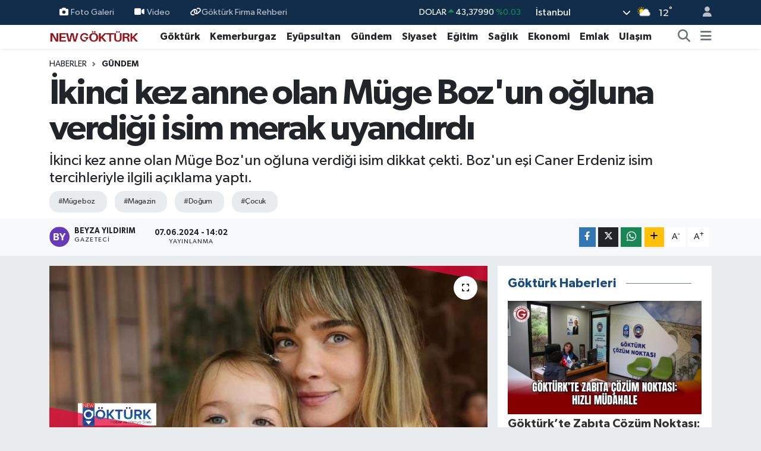

--- FILE ---
content_type: text/html; charset=UTF-8
request_url: https://www.newgokturk.com/ikinci-kez-anne-olan-muge-bozun-ogluna-verdigi-isim-merak-uyandirdi
body_size: 25255
content:
<!DOCTYPE html>
<html lang="tr" data-theme="flow">
<head>
<link rel="dns-prefetch" href="//www.newgokturk.com">
<link rel="dns-prefetch" href="//newgokturkcom.teimg.com">
<link rel="dns-prefetch" href="//static.tebilisim.com">
<link rel="dns-prefetch" href="//www.googletagmanager.com">
<link rel="dns-prefetch" href="//news.google.com">
<link rel="dns-prefetch" href="//www.facebook.com">
<link rel="dns-prefetch" href="//www.twitter.com">
<link rel="dns-prefetch" href="//www.instagram.com">
<link rel="dns-prefetch" href="//www.linkedin.com">
<link rel="dns-prefetch" href="//www.youtube.com">
<link rel="dns-prefetch" href="//api.whatsapp.com">
<link rel="dns-prefetch" href="//www.w3.org">
<link rel="dns-prefetch" href="//x.com">
<link rel="dns-prefetch" href="//pinterest.com">
<link rel="dns-prefetch" href="//t.me">
<link rel="dns-prefetch" href="//sozcu01.sozcucdn.com">
<link rel="dns-prefetch" href="//play.google.com">
<link rel="dns-prefetch" href="//tebilisim.com">
<link rel="dns-prefetch" href="//facebook.com">
<link rel="dns-prefetch" href="//twitter.com">
<link rel="dns-prefetch" href="//www.google.com">

    <meta charset="utf-8">
<title>İkinci kez anne olan Müge Boz&#039;un oğluna verdiği isim merak uyandırdı - New Göktürk Dergisi</title>
<meta name="description" content="İkinci kez anne olan Müge Boz&#039;un oğluna verdiği isim dikkat çekti. Boz&#039;un eşi Caner Erdeniz isim tercihleriyle ilgili açıklama yaptı.">
<meta name="keywords" content="müge boz, magazin, doğum, çocuk">
<link rel="canonical" href="https://www.newgokturk.com/ikinci-kez-anne-olan-muge-bozun-ogluna-verdigi-isim-merak-uyandirdi">
<meta name="viewport" content="width=device-width,initial-scale=1">
<meta name="X-UA-Compatible" content="IE=edge">
<meta name="robots" content="max-image-preview:large">
<meta name="theme-color" content="#122d4a">
<meta name="apple-itunes-app" content="1207667742">
<meta name="title" content="İkinci kez anne olan Müge Boz&#039;un oğluna verdiği isim merak uyandırdı">
<meta name="articleSection" content="news">
<meta name="datePublished" content="2024-06-07T14:02:00+03:00">
<meta name="dateModified" content="2024-06-07T14:02:00+03:00">
<meta name="articleAuthor" content="Beyza Yıldırım">
<meta name="author" content="Beyza Yıldırım">
<link rel="amphtml" href="https://www.newgokturk.com/ikinci-kez-anne-olan-muge-bozun-ogluna-verdigi-isim-merak-uyandirdi/amp">
<meta property="og:site_name" content="New Göktürk Dergisi">
<meta property="og:title" content="İkinci kez anne olan Müge Boz&#039;un oğluna verdiği isim merak uyandırdı">
<meta property="og:description" content="İkinci kez anne olan Müge Boz&#039;un oğluna verdiği isim dikkat çekti. Boz&#039;un eşi Caner Erdeniz isim tercihleriyle ilgili açıklama yaptı.">
<meta property="og:url" content="https://www.newgokturk.com/ikinci-kez-anne-olan-muge-bozun-ogluna-verdigi-isim-merak-uyandirdi">
<meta property="og:image" content="https://newgokturkcom.teimg.com/newgokturk-com/uploads/2024/06/kirmizi-modern-kultur-ve-sanat-haber-manseti-youtube-kucuk-resmi-2024-06-07t140430104.png">
<meta property="og:type" content="article">
<meta property="og:article:published_time" content="2024-06-07T14:02:00+03:00">
<meta property="og:article:modified_time" content="2024-06-07T14:02:00+03:00">
<meta name="twitter:card" content="summary_large_image">
<meta name="twitter:site" content="@newgokturk">
<meta name="twitter:title" content="İkinci kez anne olan Müge Boz&#039;un oğluna verdiği isim merak uyandırdı">
<meta name="twitter:description" content="İkinci kez anne olan Müge Boz&#039;un oğluna verdiği isim dikkat çekti. Boz&#039;un eşi Caner Erdeniz isim tercihleriyle ilgili açıklama yaptı.">
<meta name="twitter:image" content="https://newgokturkcom.teimg.com/newgokturk-com/uploads/2024/06/kirmizi-modern-kultur-ve-sanat-haber-manseti-youtube-kucuk-resmi-2024-06-07t140430104.png">
<meta name="twitter:url" content="https://www.newgokturk.com/ikinci-kez-anne-olan-muge-bozun-ogluna-verdigi-isim-merak-uyandirdi">
<link rel="shortcut icon" type="image/x-icon" href="https://newgokturkcom.teimg.com/newgokturk-com/uploads/2026/01/newgokturk-favicon.png">
<link rel="manifest" href="https://www.newgokturk.com/manifest.json?v=6.6.4" />
<link rel="preload" href="https://static.tebilisim.com/flow/assets/css/font-awesome/fa-solid-900.woff2" as="font" type="font/woff2" crossorigin />
<link rel="preload" href="https://static.tebilisim.com/flow/assets/css/font-awesome/fa-brands-400.woff2" as="font" type="font/woff2" crossorigin />
<link rel="preload" href="https://static.tebilisim.com/flow/assets/css/weather-icons/font/weathericons-regular-webfont.woff2" as="font" type="font/woff2" crossorigin />
<link rel="preload" href="https://static.tebilisim.com/flow/vendor/te/fonts/gibson/Gibson-Bold.woff2" as="font" type="font/woff2" crossorigin />
<link rel="preload" href="https://static.tebilisim.com/flow/vendor/te/fonts/gibson/Gibson-BoldItalic.woff2" as="font" type="font/woff2" crossorigin />
<link rel="preload" href="https://static.tebilisim.com/flow/vendor/te/fonts/gibson/Gibson-Italic.woff2" as="font" type="font/woff2" crossorigin />
<link rel="preload" href="https://static.tebilisim.com/flow/vendor/te/fonts/gibson/Gibson-Light.woff2" as="font" type="font/woff2" crossorigin />
<link rel="preload" href="https://static.tebilisim.com/flow/vendor/te/fonts/gibson/Gibson-LightItalic.woff2" as="font" type="font/woff2" crossorigin />
<link rel="preload" href="https://static.tebilisim.com/flow/vendor/te/fonts/gibson/Gibson-SemiBold.woff2" as="font" type="font/woff2" crossorigin />
<link rel="preload" href="https://static.tebilisim.com/flow/vendor/te/fonts/gibson/Gibson-SemiBoldItalic.woff2" as="font" type="font/woff2" crossorigin />
<link rel="preload" href="https://static.tebilisim.com/flow/vendor/te/fonts/gibson/Gibson.woff2" as="font" type="font/woff2" crossorigin />


<link rel="preload" as="style" href="https://static.tebilisim.com/flow/vendor/te/fonts/gibson.css?v=6.6.4">
<link rel="stylesheet" href="https://static.tebilisim.com/flow/vendor/te/fonts/gibson.css?v=6.6.4">

<style>:root {
        --te-link-color: #333;
        --te-link-hover-color: #000;
        --te-font: "Gibson";
        --te-secondary-font: "Gibson";
        --te-h1-font-size: 60px;
        --te-color: #122d4a;
        --te-hover-color: #194c82;
        --mm-ocd-width: 85%!important; /*  Mobil Menü Genişliği */
        --swiper-theme-color: var(--te-color)!important;
        --header-13-color: #ffc107;
    }</style><link rel="preload" as="style" href="https://static.tebilisim.com/flow/assets/vendor/bootstrap/css/bootstrap.min.css?v=6.6.4">
<link rel="stylesheet" href="https://static.tebilisim.com/flow/assets/vendor/bootstrap/css/bootstrap.min.css?v=6.6.4">
<link rel="preload" as="style" href="https://static.tebilisim.com/flow/assets/css/app6.6.4.min.css">
<link rel="stylesheet" href="https://static.tebilisim.com/flow/assets/css/app6.6.4.min.css">



<script type="application/ld+json">{"@context":"https:\/\/schema.org","@type":"WebSite","url":"https:\/\/www.newgokturk.com","potentialAction":{"@type":"SearchAction","target":"https:\/\/www.newgokturk.com\/arama?q={query}","query-input":"required name=query"}}</script>

<script type="application/ld+json">{"@context":"https:\/\/schema.org","@type":"NewsMediaOrganization","url":"https:\/\/www.newgokturk.com","name":"New G\u00f6kt\u00fcrk Dergisi","logo":"https:\/\/newgokturkcom.teimg.com\/newgokturk-com\/uploads\/2026\/01\/newgokturk2026.png","sameAs":["https:\/\/www.facebook.com\/newgokturk","https:\/\/www.twitter.com\/newgokturk","https:\/\/www.linkedin.com\/company\/newgokturk\/?viewAsMember=true","https:\/\/www.youtube.com\/newgokturkdergisi","https:\/\/www.instagram.com\/newgokturk"]}</script>

<script type="application/ld+json">{"@context":"https:\/\/schema.org","@graph":[{"@type":"SiteNavigationElement","name":"Ana Sayfa","url":"https:\/\/www.newgokturk.com","@id":"https:\/\/www.newgokturk.com"},{"@type":"SiteNavigationElement","name":"G\u00f6kt\u00fcrk","url":"https:\/\/www.newgokturk.com\/gokturk","@id":"https:\/\/www.newgokturk.com\/gokturk"},{"@type":"SiteNavigationElement","name":"Kemerburgaz","url":"https:\/\/www.newgokturk.com\/kemerburgaz","@id":"https:\/\/www.newgokturk.com\/kemerburgaz"},{"@type":"SiteNavigationElement","name":"Ula\u015f\u0131m","url":"https:\/\/www.newgokturk.com\/ulasim","@id":"https:\/\/www.newgokturk.com\/ulasim"},{"@type":"SiteNavigationElement","name":"Sa\u011fl\u0131k","url":"https:\/\/www.newgokturk.com\/saglik","@id":"https:\/\/www.newgokturk.com\/saglik"},{"@type":"SiteNavigationElement","name":"K\u00fclt\u00fcr Sanat","url":"https:\/\/www.newgokturk.com\/kultur-sanat","@id":"https:\/\/www.newgokturk.com\/kultur-sanat"},{"@type":"SiteNavigationElement","name":"E\u011fitim","url":"https:\/\/www.newgokturk.com\/egitim","@id":"https:\/\/www.newgokturk.com\/egitim"},{"@type":"SiteNavigationElement","name":"Teknoloji","url":"https:\/\/www.newgokturk.com\/teknoloji","@id":"https:\/\/www.newgokturk.com\/teknoloji"},{"@type":"SiteNavigationElement","name":"Spor","url":"https:\/\/www.newgokturk.com\/spor","@id":"https:\/\/www.newgokturk.com\/spor"},{"@type":"SiteNavigationElement","name":"G\u00fcndem","url":"https:\/\/www.newgokturk.com\/gundem","@id":"https:\/\/www.newgokturk.com\/gundem"},{"@type":"SiteNavigationElement","name":"Ey\u00fcpsultan","url":"https:\/\/www.newgokturk.com\/eyupsultan","@id":"https:\/\/www.newgokturk.com\/eyupsultan"},{"@type":"SiteNavigationElement","name":"Siyaset","url":"https:\/\/www.newgokturk.com\/siyaset","@id":"https:\/\/www.newgokturk.com\/siyaset"},{"@type":"SiteNavigationElement","name":"Kad\u0131n","url":"https:\/\/www.newgokturk.com\/kadin","@id":"https:\/\/www.newgokturk.com\/kadin"},{"@type":"SiteNavigationElement","name":"Etkinlik","url":"https:\/\/www.newgokturk.com\/etkinlik","@id":"https:\/\/www.newgokturk.com\/etkinlik"},{"@type":"SiteNavigationElement","name":"Yemek","url":"https:\/\/www.newgokturk.com\/yemek","@id":"https:\/\/www.newgokturk.com\/yemek"},{"@type":"SiteNavigationElement","name":"Magazin","url":"https:\/\/www.newgokturk.com\/magazin","@id":"https:\/\/www.newgokturk.com\/magazin"},{"@type":"SiteNavigationElement","name":"Emlak","url":"https:\/\/www.newgokturk.com\/emlak","@id":"https:\/\/www.newgokturk.com\/emlak"},{"@type":"SiteNavigationElement","name":"Trend","url":"https:\/\/www.newgokturk.com\/trend","@id":"https:\/\/www.newgokturk.com\/trend"},{"@type":"SiteNavigationElement","name":"Sinema","url":"https:\/\/www.newgokturk.com\/sinema","@id":"https:\/\/www.newgokturk.com\/sinema"},{"@type":"SiteNavigationElement","name":"Bah\u00e7ek\u00f6y","url":"https:\/\/www.newgokturk.com\/bahcekoy","@id":"https:\/\/www.newgokturk.com\/bahcekoy"},{"@type":"SiteNavigationElement","name":"Sar\u0131yer","url":"https:\/\/www.newgokturk.com\/sariyer","@id":"https:\/\/www.newgokturk.com\/sariyer"},{"@type":"SiteNavigationElement","name":"Ekonomi","url":"https:\/\/www.newgokturk.com\/ekonomi","@id":"https:\/\/www.newgokturk.com\/ekonomi"},{"@type":"SiteNavigationElement","name":"D\u00fcnya","url":"https:\/\/www.newgokturk.com\/dunya","@id":"https:\/\/www.newgokturk.com\/dunya"},{"@type":"SiteNavigationElement","name":"Ka\u011f\u0131thane","url":"https:\/\/www.newgokturk.com\/kagithane","@id":"https:\/\/www.newgokturk.com\/kagithane"},{"@type":"SiteNavigationElement","name":"\u015ei\u015fli","url":"https:\/\/www.newgokturk.com\/sisli","@id":"https:\/\/www.newgokturk.com\/sisli"},{"@type":"SiteNavigationElement","name":"Gaziosmanpa\u015fa","url":"https:\/\/www.newgokturk.com\/gaziosmanpasa","@id":"https:\/\/www.newgokturk.com\/gaziosmanpasa"},{"@type":"SiteNavigationElement","name":"Ya\u015fam","url":"https:\/\/www.newgokturk.com\/yasam","@id":"https:\/\/www.newgokturk.com\/yasam"},{"@type":"SiteNavigationElement","name":"Otomobil","url":"https:\/\/www.newgokturk.com\/otomobil","@id":"https:\/\/www.newgokturk.com\/otomobil"},{"@type":"SiteNavigationElement","name":"Dergi","url":"https:\/\/www.newgokturk.com\/dergi","@id":"https:\/\/www.newgokturk.com\/dergi"},{"@type":"SiteNavigationElement","name":"Arnavutk\u00f6y","url":"https:\/\/www.newgokturk.com\/arnavutkoy","@id":"https:\/\/www.newgokturk.com\/arnavutkoy"},{"@type":"SiteNavigationElement","name":"Kullan\u0131m ve Gizlilik \u015eartlar\u0131","url":"https:\/\/www.newgokturk.com\/kullanim-ve-gizlilik-sartlari","@id":"https:\/\/www.newgokturk.com\/kullanim-ve-gizlilik-sartlari"},{"@type":"SiteNavigationElement","name":"G\u00f6kt\u00fcrk Otob\u00fcs Saatleri","url":"https:\/\/www.newgokturk.com\/gokturk-otobus-saatleri","@id":"https:\/\/www.newgokturk.com\/gokturk-otobus-saatleri"},{"@type":"SiteNavigationElement","name":"Kemerburgaz Semt Poliklini\u011fi","url":"https:\/\/www.newgokturk.com\/kemerburgaz-semt-poliklinigi","@id":"https:\/\/www.newgokturk.com\/kemerburgaz-semt-poliklinigi"},{"@type":"SiteNavigationElement","name":"G\u00f6kt\u00fcrk Dergi","url":"https:\/\/www.newgokturk.com\/gokturk-dergi","@id":"https:\/\/www.newgokturk.com\/gokturk-dergi"},{"@type":"SiteNavigationElement","name":"Kemerburgaz Dergi","url":"https:\/\/www.newgokturk.com\/kemerburgaz-dergi","@id":"https:\/\/www.newgokturk.com\/kemerburgaz-dergi"},{"@type":"SiteNavigationElement","name":"New G\u00f6kt\u00fcrk Dergisi","url":"https:\/\/www.newgokturk.com\/new-gokturk-dergisi","@id":"https:\/\/www.newgokturk.com\/new-gokturk-dergisi"},{"@type":"SiteNavigationElement","name":"48 KA Kemeburgaz Arnavutk\u00f6y","url":"https:\/\/www.newgokturk.com\/48-ka-kemeburgaz-arnavutkoy","@id":"https:\/\/www.newgokturk.com\/48-ka-kemeburgaz-arnavutkoy"},{"@type":"SiteNavigationElement","name":"48E G\u00d6KT\u00dcRK-EM\u0130N\u00d6N\u00dc","url":"https:\/\/www.newgokturk.com\/48e-gokturk-eminonu","@id":"https:\/\/www.newgokturk.com\/48e-gokturk-eminonu"},{"@type":"SiteNavigationElement","name":"48KA KEMERBURGAZ-ARNAVUTK\u00d6Y","url":"https:\/\/www.newgokturk.com\/48ka-kemerburgaz-arnavutkoy","@id":"https:\/\/www.newgokturk.com\/48ka-kemerburgaz-arnavutkoy"},{"@type":"SiteNavigationElement","name":"48A G\u00d6KT\u00dcRK - KAZLI\u00c7E\u015eME","url":"https:\/\/www.newgokturk.com\/48a-gokturk-kazlicesme","@id":"https:\/\/www.newgokturk.com\/48a-gokturk-kazlicesme"},{"@type":"SiteNavigationElement","name":"48L G\u00d6KT\u00dcRK - 4. LEVENT","url":"https:\/\/www.newgokturk.com\/48l-gokturk-4-levent","@id":"https:\/\/www.newgokturk.com\/48l-gokturk-4-levent"},{"@type":"SiteNavigationElement","name":"48K KEMERBURGAZ - A\u011eA\u00c7LI K\u00d6Y\u00dc","url":"https:\/\/www.newgokturk.com\/48k-kemerburgaz-agacli-koyu","@id":"https:\/\/www.newgokturk.com\/48k-kemerburgaz-agacli-koyu"},{"@type":"SiteNavigationElement","name":"48P KEMERBURGAZ- AKPINAR","url":"https:\/\/www.newgokturk.com\/48p-kemerburgaz-akpinar","@id":"https:\/\/www.newgokturk.com\/48p-kemerburgaz-akpinar"},{"@type":"SiteNavigationElement","name":"D2 KEMERBURGAZ - BE\u015e\u0130KTA\u015e","url":"https:\/\/www.newgokturk.com\/d2-kemerburgaz-besiktas","@id":"https:\/\/www.newgokturk.com\/d2-kemerburgaz-besiktas"},{"@type":"SiteNavigationElement","name":"48 G\u00d6KT\u00dcRK - MEC\u0130D\u0130YEK\u00d6Y","url":"https:\/\/www.newgokturk.com\/48-gokturk-mecidiyekoy","@id":"https:\/\/www.newgokturk.com\/48-gokturk-mecidiyekoy"},{"@type":"SiteNavigationElement","name":"G\u00f6kt\u00fcrk Billboard Kiralama","url":"https:\/\/www.newgokturk.com\/gokturk-billboard-kiralama","@id":"https:\/\/www.newgokturk.com\/gokturk-billboard-kiralama"},{"@type":"SiteNavigationElement","name":"G\u00f6kt\u00fcrk Okullar\u0131","url":"https:\/\/www.newgokturk.com\/gokturk-okullari","@id":"https:\/\/www.newgokturk.com\/gokturk-okullari"},{"@type":"SiteNavigationElement","name":"48L G\u00d6KT\u00dcRK - 4.LEVENT METRO \u0130ETT Otob\u00fcs Sefer Bilgileri","url":"https:\/\/www.newgokturk.com\/48l-gokturk-4levent-metro-iett-otobus-sefer-bilgileri","@id":"https:\/\/www.newgokturk.com\/48l-gokturk-4levent-metro-iett-otobus-sefer-bilgileri"},{"@type":"SiteNavigationElement","name":"\u0130leti\u015fim","url":"https:\/\/www.newgokturk.com\/iletisim","@id":"https:\/\/www.newgokturk.com\/iletisim"},{"@type":"SiteNavigationElement","name":"Gizlilik S\u00f6zle\u015fmesi","url":"https:\/\/www.newgokturk.com\/gizlilik-sozlesmesi","@id":"https:\/\/www.newgokturk.com\/gizlilik-sozlesmesi"},{"@type":"SiteNavigationElement","name":"Hizmet \u015eartlar\u0131","url":"https:\/\/www.newgokturk.com\/hizmet-sartlari","@id":"https:\/\/www.newgokturk.com\/hizmet-sartlari"},{"@type":"SiteNavigationElement","name":"Yazarlar","url":"https:\/\/www.newgokturk.com\/yazarlar","@id":"https:\/\/www.newgokturk.com\/yazarlar"},{"@type":"SiteNavigationElement","name":"Foto Galeri","url":"https:\/\/www.newgokturk.com\/foto-galeri","@id":"https:\/\/www.newgokturk.com\/foto-galeri"},{"@type":"SiteNavigationElement","name":"Video Galeri","url":"https:\/\/www.newgokturk.com\/video","@id":"https:\/\/www.newgokturk.com\/video"},{"@type":"SiteNavigationElement","name":"Biyografiler","url":"https:\/\/www.newgokturk.com\/biyografi","@id":"https:\/\/www.newgokturk.com\/biyografi"},{"@type":"SiteNavigationElement","name":"Firma Rehberi","url":"https:\/\/www.newgokturk.com\/rehber","@id":"https:\/\/www.newgokturk.com\/rehber"},{"@type":"SiteNavigationElement","name":"Seri \u0130lanlar","url":"https:\/\/www.newgokturk.com\/ilan","@id":"https:\/\/www.newgokturk.com\/ilan"},{"@type":"SiteNavigationElement","name":"Vefatlar","url":"https:\/\/www.newgokturk.com\/vefat","@id":"https:\/\/www.newgokturk.com\/vefat"},{"@type":"SiteNavigationElement","name":"R\u00f6portajlar","url":"https:\/\/www.newgokturk.com\/roportaj","@id":"https:\/\/www.newgokturk.com\/roportaj"},{"@type":"SiteNavigationElement","name":"Anketler","url":"https:\/\/www.newgokturk.com\/anketler","@id":"https:\/\/www.newgokturk.com\/anketler"},{"@type":"SiteNavigationElement","name":"Obshtina Nikopol Bug\u00fcn, Yar\u0131n ve 1 Haftal\u0131k Hava Durumu Tahmini","url":"https:\/\/www.newgokturk.com\/obshtina-nikopol-hava-durumu","@id":"https:\/\/www.newgokturk.com\/obshtina-nikopol-hava-durumu"},{"@type":"SiteNavigationElement","name":"Obshtina Nikopol Namaz Vakitleri","url":"https:\/\/www.newgokturk.com\/obshtina-nikopol-namaz-vakitleri","@id":"https:\/\/www.newgokturk.com\/obshtina-nikopol-namaz-vakitleri"},{"@type":"SiteNavigationElement","name":"Puan Durumu ve Fikst\u00fcr","url":"https:\/\/www.newgokturk.com\/futbol\/st-super-lig-puan-durumu-ve-fikstur","@id":"https:\/\/www.newgokturk.com\/futbol\/st-super-lig-puan-durumu-ve-fikstur"}]}</script>

<script type="application/ld+json">{"@context":"https:\/\/schema.org","@type":"BreadcrumbList","itemListElement":[{"@type":"ListItem","position":1,"item":{"@type":"Thing","@id":"https:\/\/www.newgokturk.com","name":"Haberler"}}]}</script>
<script type="application/ld+json">{"@context":"https:\/\/schema.org","@type":"NewsArticle","headline":"\u0130kinci kez anne olan M\u00fcge Boz'un o\u011fluna verdi\u011fi isim merak uyand\u0131rd\u0131","articleSection":"G\u00fcndem","dateCreated":"2024-06-07T14:02:00+03:00","datePublished":"2024-06-07T14:02:00+03:00","dateModified":"2024-06-07T14:02:00+03:00","wordCount":271,"genre":"news","mainEntityOfPage":{"@type":"WebPage","@id":"https:\/\/www.newgokturk.com\/ikinci-kez-anne-olan-muge-bozun-ogluna-verdigi-isim-merak-uyandirdi"},"articleBody":"<p>\u00dcnl\u00fc oyuncu M\u00fcge Boz, 2019 y\u0131l\u0131nda basketbolcu Caner Erdeniz ile evlendi. Ayn\u0131 y\u0131l k\u0131z\u0131 Vina'y\u0131 d\u00fcnyaya getirdi. Boz, ge\u00e7en cumartesi g\u00fcn\u00fc ikinci kez anne oldu ve bir erkek bebek d\u00fcnyaya getirdi. Bebe\u011fin cinsiyetini do\u011fum s\u0131ras\u0131nda \u00f6\u011frenen Boz, o\u011fluna \"Rika\" ad\u0131n\u0131 verdi.<\/p>\r\n\r\n<p><img data-id=\"156181\" id=\"156181\" src=\"https:\/\/sozcu01.sozcucdn.com\/sozcu\/production\/uploads\/images\/2024\/6\/4462058024831398710449036854800595529350024njpg-oaKKBEu690uzZ9sH4uSYOg.jpg\" \/><\/p>\r\n\r\n<p>Boz yapt\u0131\u011f\u0131 payla\u015f\u0131mda \u015funlar\u0131 yazd\u0131:<\/p>\r\n\r\n<p>- \u0130\u015fte do\u011fuma giderken b\u00f6yleydik... Tabi sezaryen olmas\u0131 her \u015feyi o kadar farkl\u0131la\u015ft\u0131rd\u0131 ki ilk do\u011fum deneyimime g\u00f6re. Kutlama enerjisiyle girdim do\u011fumhaneye, Vina ilk anlardan itibaren hastanede bizimleydi.<\/p>\r\n\r\n<p>- \u00d6nceden sormu\u015ftum ona karde\u015fini nerde beklemek istersin diye, hastanede sizinle demi\u015fti. En son kap\u0131 kapan\u0131rken kalp yollad\u0131k birbirimize, sar\u0131ld\u0131k. Ve i\u015fte yine ben odada tek ba\u015f\u0131mayd\u0131m, Caner gelene kadar. Bu sefer bamba\u015fka duygularla, bamba\u015fka bir M\u00fcge olarak anneli\u011fimi bekledim.<\/p>\r\n\r\n<p><img data-id=\"156183\" id=\"156183\" src=\"https:\/\/sozcu01.sozcucdn.com\/sozcu\/production\/uploads\/images\/2024\/6\/44752728815120491727367142079973099313140699njpg-VkCNncx6WkGEYTLA4yil6g.jpg\" \/><\/p>\r\n\r\n<p>- Kalbimin p\u0131t p\u0131t at\u0131\u015f\u0131n\u0131 hi\u00e7 unutamam. Rika\u2019m\u0131 ilk g\u00f6rd\u00fc\u011f\u00fcm an\u0131, sesini, Caner\u2019in elimi s\u0131ms\u0131k\u0131 tutu\u015funu... \u015f\u00fck\u00fcrler olsun bebe\u011fimiz sa\u011fl\u0131kla d\u00fcnyaya geldi. Bu g\u00fczel foto\u011fraflar da o g\u00fcnden bize en de\u011ferli an\u0131lar olarak kald\u0131...<\/p>\r\n\r\n<p><img data-id=\"156184\" id=\"156184\" src=\"https:\/\/sozcu01.sozcucdn.com\/sozcu\/production\/uploads\/images\/2024\/6\/ekran-goruntusu-20240607-134016png-iT2C9yjxWEOsDv2dkbpbkQ.png\" \/><\/p>\r\n\r\n<p><strong>\u0130SM\u0130N\u0130 \"R\u0130KA\" KOYDUK \u00c7\u00dcNK\u00dc...<\/strong><\/p>\r\n\r\n<p>Caner Erdeniz, o\u011fullar\u0131na neden \"Rika\" ad\u0131n\u0131 verdiklerini \u015f\u00f6yle a\u00e7\u0131klad\u0131:<\/p>\r\n\r\n<p>\u201cKosta Rika tatilimizden esinlendik. Kosta Rika\u2019n\u0131n sonundaki \u2018Rika\u2019 ho\u015fumuza gitti. Vina ile uyumlu bir isim olmas\u0131n\u0131 istiyorduk zaten. Ara\u015ft\u0131r\u0131nca, \u2018Rika\u2019n\u0131n zenginlik, bolluk, bereket anlamlar\u0131na geldi\u011fini g\u00f6rd\u00fck. Ayn\u0131 zamanda Osmanl\u0131cada bir yaz\u0131 bi\u00e7imiymi\u015f.\"<\/p>","description":"\u0130kinci kez anne olan M\u00fcge Boz'un o\u011fluna verdi\u011fi isim dikkat \u00e7ekti. Boz'un e\u015fi Caner Erdeniz isim tercihleriyle ilgili a\u00e7\u0131klama yapt\u0131.","inLanguage":"tr-TR","keywords":["m\u00fcge boz","magazin","do\u011fum","\u00e7ocuk"],"image":{"@type":"ImageObject","url":"https:\/\/newgokturkcom.teimg.com\/crop\/1280x720\/newgokturk-com\/uploads\/2024\/06\/kirmizi-modern-kultur-ve-sanat-haber-manseti-youtube-kucuk-resmi-2024-06-07t140430104.png","width":"1280","height":"720","caption":"\u0130kinci kez anne olan M\u00fcge Boz'un o\u011fluna verdi\u011fi isim merak uyand\u0131rd\u0131"},"publishingPrinciples":"https:\/\/www.newgokturk.com\/gizlilik-sozlesmesi","isFamilyFriendly":"http:\/\/schema.org\/True","isAccessibleForFree":"http:\/\/schema.org\/True","publisher":{"@type":"Organization","name":"New G\u00f6kt\u00fcrk Dergisi","image":"https:\/\/newgokturkcom.teimg.com\/newgokturk-com\/uploads\/2026\/01\/newgokturk2026.png","logo":{"@type":"ImageObject","url":"https:\/\/newgokturkcom.teimg.com\/newgokturk-com\/uploads\/2026\/01\/newgokturk2026.png","width":"640","height":"375"}},"author":{"@type":"Person","name":"Beyza Y\u0131ld\u0131r\u0131m","honorificPrefix":"","jobTitle":"Gazeteci","url":null}}</script>





<script async src="https://www.googletagmanager.com/gtag/js?id=UA-51444366-1" type="8e8795d8a192eb989541358c-text/javascript"></script>
<script type="8e8795d8a192eb989541358c-text/javascript">
  window.dataLayer = window.dataLayer || [];
  function gtag(){dataLayer.push(arguments);}
  gtag('js', new Date());

  gtag('config', 'UA-51444366-1');
</script>

<script async type="8e8795d8a192eb989541358c-application/javascript" src="https://news.google.com/swg/js/v1/swg-basic.js"></script>
<script type="8e8795d8a192eb989541358c-text/javascript">
(self.SWG_BASIC = self.SWG_BASIC || []).push( basicSubscriptions => {
basicSubscriptions.init({
type: "NewsArticle",

<meta name="facebook-domain-verification" content="l7lk2dr4wbul8q2w0bb6g801excb6q" />
isPartOfType: ["Product"],
isPartOfProductId: "CAowu6P8Cg:openaccess",
clientOptions: { theme: "light", lang: "tr" },
});
});
</script>



<script async data-cfasync="false"
	src="https://www.googletagmanager.com/gtag/js?id=UA-51444366-1"></script>
<script data-cfasync="false">
	window.dataLayer = window.dataLayer || [];
	  function gtag(){dataLayer.push(arguments);}
	  gtag('js', new Date());
	  gtag('config', 'UA-51444366-1');
</script>




</head>




<body class="d-flex flex-column min-vh-100">

    
    

    <header class="header-4">
    <div class="top-header d-none d-lg-block">
        <div class="container">
            <div class="d-flex justify-content-between align-items-center">

                <ul  class="top-menu nav small sticky-top">
        <li class="nav-item   ">
        <a href="/foto-galeri" class="nav-link pe-3" target="_self" title="Foto Galeri"><i class="fa fa-camera me-1 text-light mr-1"></i>Foto Galeri</a>
        
    </li>
        <li class="nav-item   ">
        <a href="/video" class="nav-link pe-3" target="_self" title="Video"><i class="fa fa-video me-1 text-light mr-1"></i>Video</a>
        
    </li>
        <li class="nav-item   ">
        <a href="https://www.newgokturk.com/firma-rehberi/" class="nav-link pe-3" target="_self" title="Göktürk Firma Rehberi"><i class="fa fa-link text-light mr-1"></i>Göktürk Firma Rehberi</a>
        
    </li>
    </ul>


                                    <div class="position-relative overflow-hidden ms-auto text-end" style="height: 36px;">
                        <!-- PİYASALAR -->
        <div class="newsticker mini small">
        <ul class="newsticker__list list-unstyled" data-header="4">
            <li class="newsticker__item col dolar">DOLAR
                <span class="text-success"><i class="fa fa-caret-up"></i></span>
                <span class="value">43,37990</span>
                <span class="text-success">%0.03</span>
            </li>
            <li class="newsticker__item col euro">EURO
                <span class="text-success"><i class="fa fa-caret-up"></i></span>
                <span class="value">51,41120</span>
                <span class="text-success">%0.21</span>
            </li>
            <li class="newsticker__item col euro">STERLİN
                <span class="text-success"><i class="fa fa-caret-up"></i></span>
                <span class="value">59,27050</span>
                <span class="text-success">%0.15</span>
            </li>
            <li class="newsticker__item col altin">G.ALTIN
                <span class="text-success"><i class="fa fa-caret-up"></i></span>
                <span class="value">7090,06000</span>
                <span class="text-success">%2.08</span>
            </li>
            <li class="newsticker__item col bist">BİST100
                <span class="text-success"><i class="fa fa-caret-up"></i></span>
                <span class="value">1.303,00</span>
                <span class="text-success">%29</span>
            </li>
            <li class="newsticker__item col btc">BITCOIN
                <span class="text-danger"><i class="fa fa-caret-down"></i></span>
                <span class="value">87.726,24</span>
                <span class="text-danger">%-1.02</span>
            </li>
        </ul>
    </div>
    

                    </div>
                    <div class="d-flex justify-content-end align-items-center text-light ms-4 weather-widget mini">
                        <!-- HAVA DURUMU -->

<input type="hidden" name="widget_setting_weathercity" value="41.16343020,28.76644080" />

            <div class="weather d-none d-xl-block me-2" data-header="4">
            <div class="custom-selectbox text-white" onclick="if (!window.__cfRLUnblockHandlers) return false; toggleDropdown(this)" style="width: 100%" data-cf-modified-8e8795d8a192eb989541358c-="">
    <div class="d-flex justify-content-between align-items-center">
        <span style="">İstanbul</span>
        <i class="fas fa-chevron-down" style="font-size: 14px"></i>
    </div>
    <ul class="bg-white text-dark overflow-widget" style="min-height: 100px; max-height: 300px">
                        <li>
            <a href="https://www.newgokturk.com/adana-hava-durumu" title="Adana Hava Durumu" class="text-dark">
                Adana
            </a>
        </li>
                        <li>
            <a href="https://www.newgokturk.com/adiyaman-hava-durumu" title="Adıyaman Hava Durumu" class="text-dark">
                Adıyaman
            </a>
        </li>
                        <li>
            <a href="https://www.newgokturk.com/afyonkarahisar-hava-durumu" title="Afyonkarahisar Hava Durumu" class="text-dark">
                Afyonkarahisar
            </a>
        </li>
                        <li>
            <a href="https://www.newgokturk.com/agri-hava-durumu" title="Ağrı Hava Durumu" class="text-dark">
                Ağrı
            </a>
        </li>
                        <li>
            <a href="https://www.newgokturk.com/aksaray-hava-durumu" title="Aksaray Hava Durumu" class="text-dark">
                Aksaray
            </a>
        </li>
                        <li>
            <a href="https://www.newgokturk.com/amasya-hava-durumu" title="Amasya Hava Durumu" class="text-dark">
                Amasya
            </a>
        </li>
                        <li>
            <a href="https://www.newgokturk.com/ankara-hava-durumu" title="Ankara Hava Durumu" class="text-dark">
                Ankara
            </a>
        </li>
                        <li>
            <a href="https://www.newgokturk.com/antalya-hava-durumu" title="Antalya Hava Durumu" class="text-dark">
                Antalya
            </a>
        </li>
                        <li>
            <a href="https://www.newgokturk.com/ardahan-hava-durumu" title="Ardahan Hava Durumu" class="text-dark">
                Ardahan
            </a>
        </li>
                        <li>
            <a href="https://www.newgokturk.com/artvin-hava-durumu" title="Artvin Hava Durumu" class="text-dark">
                Artvin
            </a>
        </li>
                        <li>
            <a href="https://www.newgokturk.com/aydin-hava-durumu" title="Aydın Hava Durumu" class="text-dark">
                Aydın
            </a>
        </li>
                        <li>
            <a href="https://www.newgokturk.com/balikesir-hava-durumu" title="Balıkesir Hava Durumu" class="text-dark">
                Balıkesir
            </a>
        </li>
                        <li>
            <a href="https://www.newgokturk.com/bartin-hava-durumu" title="Bartın Hava Durumu" class="text-dark">
                Bartın
            </a>
        </li>
                        <li>
            <a href="https://www.newgokturk.com/batman-hava-durumu" title="Batman Hava Durumu" class="text-dark">
                Batman
            </a>
        </li>
                        <li>
            <a href="https://www.newgokturk.com/bayburt-hava-durumu" title="Bayburt Hava Durumu" class="text-dark">
                Bayburt
            </a>
        </li>
                        <li>
            <a href="https://www.newgokturk.com/bilecik-hava-durumu" title="Bilecik Hava Durumu" class="text-dark">
                Bilecik
            </a>
        </li>
                        <li>
            <a href="https://www.newgokturk.com/bingol-hava-durumu" title="Bingöl Hava Durumu" class="text-dark">
                Bingöl
            </a>
        </li>
                        <li>
            <a href="https://www.newgokturk.com/bitlis-hava-durumu" title="Bitlis Hava Durumu" class="text-dark">
                Bitlis
            </a>
        </li>
                        <li>
            <a href="https://www.newgokturk.com/bolu-hava-durumu" title="Bolu Hava Durumu" class="text-dark">
                Bolu
            </a>
        </li>
                        <li>
            <a href="https://www.newgokturk.com/burdur-hava-durumu" title="Burdur Hava Durumu" class="text-dark">
                Burdur
            </a>
        </li>
                        <li>
            <a href="https://www.newgokturk.com/bursa-hava-durumu" title="Bursa Hava Durumu" class="text-dark">
                Bursa
            </a>
        </li>
                        <li>
            <a href="https://www.newgokturk.com/canakkale-hava-durumu" title="Çanakkale Hava Durumu" class="text-dark">
                Çanakkale
            </a>
        </li>
                        <li>
            <a href="https://www.newgokturk.com/cankiri-hava-durumu" title="Çankırı Hava Durumu" class="text-dark">
                Çankırı
            </a>
        </li>
                        <li>
            <a href="https://www.newgokturk.com/corum-hava-durumu" title="Çorum Hava Durumu" class="text-dark">
                Çorum
            </a>
        </li>
                        <li>
            <a href="https://www.newgokturk.com/denizli-hava-durumu" title="Denizli Hava Durumu" class="text-dark">
                Denizli
            </a>
        </li>
                        <li>
            <a href="https://www.newgokturk.com/diyarbakir-hava-durumu" title="Diyarbakır Hava Durumu" class="text-dark">
                Diyarbakır
            </a>
        </li>
                        <li>
            <a href="https://www.newgokturk.com/duzce-hava-durumu" title="Düzce Hava Durumu" class="text-dark">
                Düzce
            </a>
        </li>
                        <li>
            <a href="https://www.newgokturk.com/edirne-hava-durumu" title="Edirne Hava Durumu" class="text-dark">
                Edirne
            </a>
        </li>
                        <li>
            <a href="https://www.newgokturk.com/elazig-hava-durumu" title="Elazığ Hava Durumu" class="text-dark">
                Elazığ
            </a>
        </li>
                        <li>
            <a href="https://www.newgokturk.com/erzincan-hava-durumu" title="Erzincan Hava Durumu" class="text-dark">
                Erzincan
            </a>
        </li>
                        <li>
            <a href="https://www.newgokturk.com/erzurum-hava-durumu" title="Erzurum Hava Durumu" class="text-dark">
                Erzurum
            </a>
        </li>
                        <li>
            <a href="https://www.newgokturk.com/eskisehir-hava-durumu" title="Eskişehir Hava Durumu" class="text-dark">
                Eskişehir
            </a>
        </li>
                        <li>
            <a href="https://www.newgokturk.com/gaziantep-hava-durumu" title="Gaziantep Hava Durumu" class="text-dark">
                Gaziantep
            </a>
        </li>
                        <li>
            <a href="https://www.newgokturk.com/giresun-hava-durumu" title="Giresun Hava Durumu" class="text-dark">
                Giresun
            </a>
        </li>
                        <li>
            <a href="https://www.newgokturk.com/gumushane-hava-durumu" title="Gümüşhane Hava Durumu" class="text-dark">
                Gümüşhane
            </a>
        </li>
                        <li>
            <a href="https://www.newgokturk.com/hakkari-hava-durumu" title="Hakkâri Hava Durumu" class="text-dark">
                Hakkâri
            </a>
        </li>
                        <li>
            <a href="https://www.newgokturk.com/hatay-hava-durumu" title="Hatay Hava Durumu" class="text-dark">
                Hatay
            </a>
        </li>
                        <li>
            <a href="https://www.newgokturk.com/igdir-hava-durumu" title="Iğdır Hava Durumu" class="text-dark">
                Iğdır
            </a>
        </li>
                        <li>
            <a href="https://www.newgokturk.com/isparta-hava-durumu" title="Isparta Hava Durumu" class="text-dark">
                Isparta
            </a>
        </li>
                        <li>
            <a href="https://www.newgokturk.com/istanbul-hava-durumu" title="İstanbul Hava Durumu" class="text-dark">
                İstanbul
            </a>
        </li>
                        <li>
            <a href="https://www.newgokturk.com/izmir-hava-durumu" title="İzmir Hava Durumu" class="text-dark">
                İzmir
            </a>
        </li>
                        <li>
            <a href="https://www.newgokturk.com/kahramanmaras-hava-durumu" title="Kahramanmaraş Hava Durumu" class="text-dark">
                Kahramanmaraş
            </a>
        </li>
                        <li>
            <a href="https://www.newgokturk.com/karabuk-hava-durumu" title="Karabük Hava Durumu" class="text-dark">
                Karabük
            </a>
        </li>
                        <li>
            <a href="https://www.newgokturk.com/karaman-hava-durumu" title="Karaman Hava Durumu" class="text-dark">
                Karaman
            </a>
        </li>
                        <li>
            <a href="https://www.newgokturk.com/kars-hava-durumu" title="Kars Hava Durumu" class="text-dark">
                Kars
            </a>
        </li>
                        <li>
            <a href="https://www.newgokturk.com/kastamonu-hava-durumu" title="Kastamonu Hava Durumu" class="text-dark">
                Kastamonu
            </a>
        </li>
                        <li>
            <a href="https://www.newgokturk.com/kayseri-hava-durumu" title="Kayseri Hava Durumu" class="text-dark">
                Kayseri
            </a>
        </li>
                        <li>
            <a href="https://www.newgokturk.com/kilis-hava-durumu" title="Kilis Hava Durumu" class="text-dark">
                Kilis
            </a>
        </li>
                        <li>
            <a href="https://www.newgokturk.com/kirikkale-hava-durumu" title="Kırıkkale Hava Durumu" class="text-dark">
                Kırıkkale
            </a>
        </li>
                        <li>
            <a href="https://www.newgokturk.com/kirklareli-hava-durumu" title="Kırklareli Hava Durumu" class="text-dark">
                Kırklareli
            </a>
        </li>
                        <li>
            <a href="https://www.newgokturk.com/kirsehir-hava-durumu" title="Kırşehir Hava Durumu" class="text-dark">
                Kırşehir
            </a>
        </li>
                        <li>
            <a href="https://www.newgokturk.com/kocaeli-hava-durumu" title="Kocaeli Hava Durumu" class="text-dark">
                Kocaeli
            </a>
        </li>
                        <li>
            <a href="https://www.newgokturk.com/konya-hava-durumu" title="Konya Hava Durumu" class="text-dark">
                Konya
            </a>
        </li>
                        <li>
            <a href="https://www.newgokturk.com/kutahya-hava-durumu" title="Kütahya Hava Durumu" class="text-dark">
                Kütahya
            </a>
        </li>
                        <li>
            <a href="https://www.newgokturk.com/malatya-hava-durumu" title="Malatya Hava Durumu" class="text-dark">
                Malatya
            </a>
        </li>
                        <li>
            <a href="https://www.newgokturk.com/manisa-hava-durumu" title="Manisa Hava Durumu" class="text-dark">
                Manisa
            </a>
        </li>
                        <li>
            <a href="https://www.newgokturk.com/mardin-hava-durumu" title="Mardin Hava Durumu" class="text-dark">
                Mardin
            </a>
        </li>
                        <li>
            <a href="https://www.newgokturk.com/mersin-hava-durumu" title="Mersin Hava Durumu" class="text-dark">
                Mersin
            </a>
        </li>
                        <li>
            <a href="https://www.newgokturk.com/mugla-hava-durumu" title="Muğla Hava Durumu" class="text-dark">
                Muğla
            </a>
        </li>
                        <li>
            <a href="https://www.newgokturk.com/mus-hava-durumu" title="Muş Hava Durumu" class="text-dark">
                Muş
            </a>
        </li>
                        <li>
            <a href="https://www.newgokturk.com/nevsehir-hava-durumu" title="Nevşehir Hava Durumu" class="text-dark">
                Nevşehir
            </a>
        </li>
                        <li>
            <a href="https://www.newgokturk.com/nigde-hava-durumu" title="Niğde Hava Durumu" class="text-dark">
                Niğde
            </a>
        </li>
                        <li>
            <a href="https://www.newgokturk.com/ordu-hava-durumu" title="Ordu Hava Durumu" class="text-dark">
                Ordu
            </a>
        </li>
                        <li>
            <a href="https://www.newgokturk.com/osmaniye-hava-durumu" title="Osmaniye Hava Durumu" class="text-dark">
                Osmaniye
            </a>
        </li>
                        <li>
            <a href="https://www.newgokturk.com/rize-hava-durumu" title="Rize Hava Durumu" class="text-dark">
                Rize
            </a>
        </li>
                        <li>
            <a href="https://www.newgokturk.com/sakarya-hava-durumu" title="Sakarya Hava Durumu" class="text-dark">
                Sakarya
            </a>
        </li>
                        <li>
            <a href="https://www.newgokturk.com/samsun-hava-durumu" title="Samsun Hava Durumu" class="text-dark">
                Samsun
            </a>
        </li>
                        <li>
            <a href="https://www.newgokturk.com/sanliurfa-hava-durumu" title="Şanlıurfa Hava Durumu" class="text-dark">
                Şanlıurfa
            </a>
        </li>
                        <li>
            <a href="https://www.newgokturk.com/siirt-hava-durumu" title="Siirt Hava Durumu" class="text-dark">
                Siirt
            </a>
        </li>
                        <li>
            <a href="https://www.newgokturk.com/sinop-hava-durumu" title="Sinop Hava Durumu" class="text-dark">
                Sinop
            </a>
        </li>
                        <li>
            <a href="https://www.newgokturk.com/sivas-hava-durumu" title="Sivas Hava Durumu" class="text-dark">
                Sivas
            </a>
        </li>
                        <li>
            <a href="https://www.newgokturk.com/sirnak-hava-durumu" title="Şırnak Hava Durumu" class="text-dark">
                Şırnak
            </a>
        </li>
                        <li>
            <a href="https://www.newgokturk.com/tekirdag-hava-durumu" title="Tekirdağ Hava Durumu" class="text-dark">
                Tekirdağ
            </a>
        </li>
                        <li>
            <a href="https://www.newgokturk.com/tokat-hava-durumu" title="Tokat Hava Durumu" class="text-dark">
                Tokat
            </a>
        </li>
                        <li>
            <a href="https://www.newgokturk.com/trabzon-hava-durumu" title="Trabzon Hava Durumu" class="text-dark">
                Trabzon
            </a>
        </li>
                        <li>
            <a href="https://www.newgokturk.com/tunceli-hava-durumu" title="Tunceli Hava Durumu" class="text-dark">
                Tunceli
            </a>
        </li>
                        <li>
            <a href="https://www.newgokturk.com/usak-hava-durumu" title="Uşak Hava Durumu" class="text-dark">
                Uşak
            </a>
        </li>
                        <li>
            <a href="https://www.newgokturk.com/van-hava-durumu" title="Van Hava Durumu" class="text-dark">
                Van
            </a>
        </li>
                        <li>
            <a href="https://www.newgokturk.com/yalova-hava-durumu" title="Yalova Hava Durumu" class="text-dark">
                Yalova
            </a>
        </li>
                        <li>
            <a href="https://www.newgokturk.com/yozgat-hava-durumu" title="Yozgat Hava Durumu" class="text-dark">
                Yozgat
            </a>
        </li>
                        <li>
            <a href="https://www.newgokturk.com/zonguldak-hava-durumu" title="Zonguldak Hava Durumu" class="text-dark">
                Zonguldak
            </a>
        </li>
            </ul>
</div>

        </div>
        <div class="d-none d-xl-block" data-header="4">
            <span class="lead me-2">
                <img src="//cdn.weatherapi.com/weather/64x64/day/116.png" class="condition" width="26" height="26" alt="12" />
            </span>
            <span class="degree text-white">12</span><sup class="text-white">°</sup>
        </div>
    
<div data-location='{"city":"TUXX0014"}' class="d-none"></div>


                    </div>
                                <ul class="nav ms-4">
                    <li class="nav-item ms-2"><a class="nav-link pe-0" href="/member/login" title="Üyelik Girişi" target="_blank"><i class="fa fa-user"></i></a></li>
                </ul>
            </div>
        </div>
    </div>
    <nav class="main-menu navbar navbar-expand-lg bg-white shadow-sm py-1">
        <div class="container">
            <div class="d-lg-none">
                <a href="#menu" title="Ana Menü"><i class="fa fa-bars fa-lg"></i></a>
            </div>
            <div>
                                <a class="navbar-brand me-0" href="/" title="New Göktürk Dergisi">
                    <img src="https://newgokturkcom.teimg.com/newgokturk-com/uploads/2026/01/newgokturk2026.png" alt="New Göktürk Dergisi" width="150" height="40" class="light-mode img-fluid flow-logo">
<img src="https://newgokturkcom.teimg.com/newgokturk-com/uploads/2026/01/newgokturk2026.png" alt="New Göktürk Dergisi" width="150" height="40" class="dark-mode img-fluid flow-logo d-none">

                </a>
                            </div>
            <div class="d-none d-lg-block">
                <ul  class="nav fw-semibold">
        <li class="nav-item   ">
        <a href="/gokturk" class="nav-link nav-link text-dark" target="_self" title="Göktürk">Göktürk</a>
        
    </li>
        <li class="nav-item   ">
        <a href="/kemerburgaz" class="nav-link nav-link text-dark" target="_self" title="Kemerburgaz">Kemerburgaz</a>
        
    </li>
        <li class="nav-item   ">
        <a href="/eyupsultan" class="nav-link nav-link text-dark" target="_self" title="Eyüpsultan">Eyüpsultan</a>
        
    </li>
        <li class="nav-item   ">
        <a href="https://www.newgokturk.com/gundem" class="nav-link nav-link text-dark" target="_self" title="Gündem">Gündem</a>
        
    </li>
        <li class="nav-item   ">
        <a href="/siyaset" class="nav-link nav-link text-dark" target="_self" title="Siyaset">Siyaset</a>
        
    </li>
        <li class="nav-item   ">
        <a href="https://www.newgokturk.com/egitim" class="nav-link nav-link text-dark" target="_self" title="Eğitim">Eğitim</a>
        
    </li>
        <li class="nav-item   ">
        <a href="https://www.newgokturk.com/saglik" class="nav-link nav-link text-dark" target="_self" title="Sağlık">Sağlık</a>
        
    </li>
        <li class="nav-item   ">
        <a href="https://www.newgokturk.com/ekonomi" class="nav-link nav-link text-dark" target="_self" title="Ekonomi">Ekonomi</a>
        
    </li>
        <li class="nav-item   ">
        <a href="https://www.newgokturk.com/emlak" class="nav-link nav-link text-dark" target="_self" title="Emlak">Emlak</a>
        
    </li>
        <li class="nav-item   ">
        <a href="https://www.newgokturk.com/ulasim" class="nav-link nav-link text-dark" target="_self" title="Ulaşım">Ulaşım</a>
        
    </li>
    </ul>

            </div>
            <ul class="navigation-menu nav d-flex align-items-center">
                <li class="nav-item">
                    <a href="/arama" class="nav-link" title="Ara">
                        <i class="fa fa-search fa-lg text-secondary"></i>
                    </a>
                </li>
                
                <li class="nav-item dropdown d-none d-lg-block position-static">
                    <a class="nav-link p-0 ms-2 text-secondary" data-bs-toggle="dropdown" href="#" aria-haspopup="true" aria-expanded="false" title="Ana Menü"><i class="fa fa-bars fa-lg"></i></a>
                    <div class="mega-menu dropdown-menu dropdown-menu-end text-capitalize shadow-lg border-0 rounded-0">

    <div class="row g-3 small p-3">

                <div class="col">
            <div class="extra-sections bg-light p-3 border">
                <a href="https://www.newgokturk.com/istanbul-nobetci-eczaneler" title="Nöbetçi Eczaneler" class="d-block border-bottom pb-2 mb-2" target="_self"><i class="fa-solid fa-capsules me-2"></i>Nöbetçi Eczaneler</a>
<a href="https://www.newgokturk.com/istanbul-hava-durumu" title="Hava Durumu" class="d-block border-bottom pb-2 mb-2" target="_self"><i class="fa-solid fa-cloud-sun me-2"></i>Hava Durumu</a>
<a href="https://www.newgokturk.com/istanbul-namaz-vakitleri" title="Namaz Vakitleri" class="d-block border-bottom pb-2 mb-2" target="_self"><i class="fa-solid fa-mosque me-2"></i>Namaz Vakitleri</a>
<a href="https://www.newgokturk.com/istanbul-trafik-durumu" title="Trafik Durumu" class="d-block border-bottom pb-2 mb-2" target="_self"><i class="fa-solid fa-car me-2"></i>Trafik Durumu</a>
<a href="https://www.newgokturk.com/futbol/super-lig-puan-durumu-ve-fikstur" title="Süper Lig Puan Durumu ve Fikstür" class="d-block border-bottom pb-2 mb-2" target="_self"><i class="fa-solid fa-chart-bar me-2"></i>Süper Lig Puan Durumu ve Fikstür</a>
<a href="https://www.newgokturk.com/tum-mansetler" title="Tüm Manşetler" class="d-block border-bottom pb-2 mb-2" target="_self"><i class="fa-solid fa-newspaper me-2"></i>Tüm Manşetler</a>
<a href="https://www.newgokturk.com/sondakika-haberleri" title="Son Dakika Haberleri" class="d-block border-bottom pb-2 mb-2" target="_self"><i class="fa-solid fa-bell me-2"></i>Son Dakika Haberleri</a>

            </div>
        </div>
        
        <div class="col">
        <a href="/saglik" class="d-block border-bottom  pb-2 mb-2" target="_self" title="Sağlık">Sağlık</a>
            <a href="/dergi" class="d-block border-bottom  pb-2 mb-2" target="_self" title="Dergi">Dergi</a>
            <a href="/trend" class="d-block border-bottom  pb-2 mb-2" target="_self" title="Trend">Trend</a>
            <a href="/kadin" class="d-block border-bottom  pb-2 mb-2" target="_self" title="Kadın">Kadın</a>
            <a href="/gundem" class="d-block border-bottom  pb-2 mb-2" target="_self" title="Gündem">Gündem</a>
            <a href="/magazin" class="d-block border-bottom  pb-2 mb-2" target="_self" title="Magazin">Magazin</a>
            <a href="/yasam" class="d-block  pb-2 mb-2" target="_self" title="Yaşam">Yaşam</a>
        </div><div class="col">
            <a href="/kultur-sanat" class="d-block border-bottom  pb-2 mb-2" target="_self" title="Kültür Sanat">Kültür Sanat</a>
            <a href="/teknoloji" class="d-block border-bottom  pb-2 mb-2" target="_self" title="Teknoloji">Teknoloji</a>
            <a href="/otomobil" class="d-block border-bottom  pb-2 mb-2" target="_self" title="Otomobil">Otomobil</a>
            <a href="https://www.newgokturk.com/egitim" class="d-block border-bottom  pb-2 mb-2" target="_self" title="Eğitim">Eğitim</a>
            <a href="/emlak" class="d-block border-bottom  pb-2 mb-2" target="_self" title="Emlak">Emlak</a>
            <a href="/etkinlik" class="d-block border-bottom  pb-2 mb-2" target="_self" title="Etkinlik">Etkinlik</a>
            <a href="/sinema" class="d-block  pb-2 mb-2" target="_self" title="Sinema">Sinema</a>
        </div><div class="col">
            <a href="/yemek" class="d-block border-bottom  pb-2 mb-2" target="_self" title="Yemek">Yemek</a>
            <a href="/ulasim" class="d-block border-bottom  pb-2 mb-2" target="_self" title="Ulaşım">Ulaşım</a>
            <a href="/bahcekoy" class="d-block border-bottom  pb-2 mb-2" target="_self" title="Bahçeköy">Bahçeköy</a>
            <a href="/sariyer" class="d-block border-bottom  pb-2 mb-2" target="_self" title="Sarıyer">Sarıyer</a>
            <a href="/ekonomi" class="d-block border-bottom  pb-2 mb-2" target="_self" title="Ekonomi">Ekonomi</a>
            <a href="/dunya" class="d-block border-bottom  pb-2 mb-2" target="_self" title="Dünya">Dünya</a>
            <a href="/kagithane" class="d-block  pb-2 mb-2" target="_self" title="Kağıthane">Kağıthane</a>
        </div><div class="col">
            <a href="/sisli" class="d-block border-bottom  pb-2 mb-2" target="_self" title="Şişli">Şişli</a>
            <a href="/gaziosmanpasa" class="d-block border-bottom  pb-2 mb-2" target="_self" title="Gaziosmanpaşa">Gaziosmanpaşa</a>
            <a href="/arnavutkoy" class="d-block border-bottom  pb-2 mb-2" target="_self" title="Arnavutköy">Arnavutköy</a>
        </div>


    </div>

    <div class="p-3 bg-light">
                <a class="me-3"
            href="https://www.facebook.com/newgokturk" target="_blank" rel="nofollow noreferrer noopener"><i class="fab fa-facebook me-2 text-navy"></i> Facebook</a>
                        <a class="me-3"
            href="https://www.twitter.com/newgokturk" target="_blank" rel="nofollow noreferrer noopener"><i class="fab fa-x-twitter "></i> Twitter</a>
                        <a class="me-3"
            href="https://www.instagram.com/newgokturk" target="_blank" rel="nofollow noreferrer noopener"><i class="fab fa-instagram me-2 text-magenta"></i> Instagram</a>
                        <a class="me-3"
            href="https://www.linkedin.com/company/newgokturk/?viewAsMember=true" target="_blank" rel="nofollow noreferrer noopener"><i class="fab fa-linkedin me-2 text-navy"></i> Linkedin</a>
                        <a class="me-3"
            href="https://www.youtube.com/newgokturkdergisi" target="_blank" rel="nofollow noreferrer noopener"><i class="fab fa-youtube me-2 text-danger"></i> Youtube</a>
                                                <a class="" href="https://api.whatsapp.com/send?phone=05304285107" title="Whatsapp" rel="nofollow noreferrer noopener"><i
            class="fab fa-whatsapp me-2 text-navy"></i> WhatsApp İhbar Hattı</a>    </div>

    <div class="mega-menu-footer p-2 bg-te-color">
        <a class="dropdown-item text-white" href="/kunye" title="Künye"><i class="fa fa-id-card me-2"></i> Künye</a>
        <a class="dropdown-item text-white" href="/iletisim" title="İletişim"><i class="fa fa-envelope me-2"></i> İletişim</a>
        <a class="dropdown-item text-white" href="/rss-baglantilari" title="RSS Bağlantıları"><i class="fa fa-rss me-2"></i> RSS Bağlantıları</a>
        <a class="dropdown-item text-white" href="/member/login" title="Üyelik Girişi"><i class="fa fa-user me-2"></i> Üyelik Girişi</a>
    </div>


</div>

                </li>
            </ul>
        </div>
    </nav>
    <ul  class="mobile-categories d-lg-none list-inline bg-white">
        <li class="list-inline-item">
        <a href="/gokturk" class="text-dark" target="_self" title="Göktürk">
                Göktürk
        </a>
    </li>
        <li class="list-inline-item">
        <a href="/kemerburgaz" class="text-dark" target="_self" title="Kemerburgaz">
                Kemerburgaz
        </a>
    </li>
        <li class="list-inline-item">
        <a href="/eyupsultan" class="text-dark" target="_self" title="Eyüpsultan">
                Eyüpsultan
        </a>
    </li>
        <li class="list-inline-item">
        <a href="https://www.newgokturk.com/gundem" class="text-dark" target="_self" title="Gündem">
                Gündem
        </a>
    </li>
        <li class="list-inline-item">
        <a href="/siyaset" class="text-dark" target="_self" title="Siyaset">
                Siyaset
        </a>
    </li>
        <li class="list-inline-item">
        <a href="https://www.newgokturk.com/egitim" class="text-dark" target="_self" title="Eğitim">
                Eğitim
        </a>
    </li>
        <li class="list-inline-item">
        <a href="https://www.newgokturk.com/saglik" class="text-dark" target="_self" title="Sağlık">
                Sağlık
        </a>
    </li>
        <li class="list-inline-item">
        <a href="https://www.newgokturk.com/ekonomi" class="text-dark" target="_self" title="Ekonomi">
                Ekonomi
        </a>
    </li>
        <li class="list-inline-item">
        <a href="https://www.newgokturk.com/emlak" class="text-dark" target="_self" title="Emlak">
                Emlak
        </a>
    </li>
        <li class="list-inline-item">
        <a href="https://www.newgokturk.com/ulasim" class="text-dark" target="_self" title="Ulaşım">
                Ulaşım
        </a>
    </li>
    </ul>


</header>






<main class="single overflow-hidden" style="min-height: 300px">

    
    <div class="infinite" data-show-advert="1">

    

    <div class="infinite-item d-block" data-id="16494" data-category-id="19" data-reference="TE\Archive\Models\Archive" data-json-url="/service/json/featured-infinite.json">

        

        <div class="post-header pt-3 bg-white">

    <div class="container">

        
        <nav class="meta-category d-flex justify-content-lg-start" style="--bs-breadcrumb-divider: url(&#34;data:image/svg+xml,%3Csvg xmlns='http://www.w3.org/2000/svg' width='8' height='8'%3E%3Cpath d='M2.5 0L1 1.5 3.5 4 1 6.5 2.5 8l4-4-4-4z' fill='%236c757d'/%3E%3C/svg%3E&#34;);" aria-label="breadcrumb">
        <ol class="breadcrumb mb-0">
            <li class="breadcrumb-item"><a href="https://www.newgokturk.com" class="breadcrumb_link" target="_self">Haberler</a></li>
            <li class="breadcrumb-item active fw-bold" aria-current="page"><a href="/gundem" target="_self" class="breadcrumb_link text-dark" title="Gündem">Gündem</a></li>
        </ol>
</nav>

        <h1 class="h2 fw-bold text-lg-start headline my-2" itemprop="headline">İkinci kez anne olan Müge Boz&#039;un oğluna verdiği isim merak uyandırdı</h1>
        
        <h2 class="lead text-lg-start text-dark my-2 description" itemprop="description">İkinci kez anne olan Müge Boz&#039;un oğluna verdiği isim dikkat çekti. Boz&#039;un eşi Caner Erdeniz isim tercihleriyle ilgili açıklama yaptı.</h2>
        
        <div class="news-tags">
        <a href="https://www.newgokturk.com/haberleri/muge-boz" title="müge boz" class="news-tags__link" rel="nofollow">#Müge boz</a>
        <a href="https://www.newgokturk.com/haberleri/magazin" title="magazin" class="news-tags__link" rel="nofollow">#Magazin</a>
        <a href="https://www.newgokturk.com/haberleri/dogum" title="doğum" class="news-tags__link" rel="nofollow">#Doğum</a>
        <a href="https://www.newgokturk.com/haberleri/cocuk" title="çocuk" class="news-tags__link" rel="nofollow">#Çocuk</a>
    </div>

    </div>

    <div class="bg-light py-1">
        <div class="container d-flex justify-content-between align-items-center">

            <div class="meta-author">
            <a href="/muhabir/36/beyza-yildirim" class="d-flex" title="Beyza Yıldırım" target="_self">
            <img class="me-2 rounded-circle" width="34" height="34" src="[data-uri]"
                loading="lazy" alt="Beyza Yıldırım">
            <div class="me-3 flex-column align-items-center justify-content-center">
                <div class="fw-bold text-dark">Beyza Yıldırım</div>
                <div class="info text-dark">Gazeteci</div>
            </div>
        </a>
    
    <div class="box">
    <time class="fw-bold">07.06.2024 - 14:02</time>
    <span class="info">Yayınlanma</span>
</div>

    
    
    

</div>


            <div class="share-area justify-content-end align-items-center d-none d-lg-flex">

    <div class="mobile-share-button-container mb-2 d-block d-md-none">
    <button class="btn btn-primary btn-sm rounded-0 shadow-sm w-100" onclick="if (!window.__cfRLUnblockHandlers) return false; handleMobileShare(event, 'İkinci kez anne olan Müge Boz\&#039;un oğluna verdiği isim merak uyandırdı', 'https://www.newgokturk.com/ikinci-kez-anne-olan-muge-bozun-ogluna-verdigi-isim-merak-uyandirdi')" title="Paylaş" data-cf-modified-8e8795d8a192eb989541358c-="">
        <i class="fas fa-share-alt me-2"></i>Paylaş
    </button>
</div>

<div class="social-buttons-new d-none d-md-flex justify-content-between">
    <a href="https://www.facebook.com/sharer/sharer.php?u=https%3A%2F%2Fwww.newgokturk.com%2Fikinci-kez-anne-olan-muge-bozun-ogluna-verdigi-isim-merak-uyandirdi" onclick="if (!window.__cfRLUnblockHandlers) return false; initiateDesktopShare(event, 'facebook')" class="btn btn-primary btn-sm rounded-0 shadow-sm me-1" title="Facebook'ta Paylaş" data-platform="facebook" data-share-url="https://www.newgokturk.com/ikinci-kez-anne-olan-muge-bozun-ogluna-verdigi-isim-merak-uyandirdi" data-share-title="İkinci kez anne olan Müge Boz&#039;un oğluna verdiği isim merak uyandırdı" rel="noreferrer nofollow noopener external" data-cf-modified-8e8795d8a192eb989541358c-="">
        <i class="fab fa-facebook-f"></i>
    </a>

    <a href="https://x.com/intent/tweet?url=https%3A%2F%2Fwww.newgokturk.com%2Fikinci-kez-anne-olan-muge-bozun-ogluna-verdigi-isim-merak-uyandirdi&text=%C4%B0kinci+kez+anne+olan+M%C3%BCge+Boz%27un+o%C4%9Fluna+verdi%C4%9Fi+isim+merak+uyand%C4%B1rd%C4%B1" onclick="if (!window.__cfRLUnblockHandlers) return false; initiateDesktopShare(event, 'twitter')" class="btn btn-dark btn-sm rounded-0 shadow-sm me-1" title="X'de Paylaş" data-platform="twitter" data-share-url="https://www.newgokturk.com/ikinci-kez-anne-olan-muge-bozun-ogluna-verdigi-isim-merak-uyandirdi" data-share-title="İkinci kez anne olan Müge Boz&#039;un oğluna verdiği isim merak uyandırdı" rel="noreferrer nofollow noopener external" data-cf-modified-8e8795d8a192eb989541358c-="">
        <i class="fab fa-x-twitter text-white"></i>
    </a>

    <a href="https://api.whatsapp.com/send?text=%C4%B0kinci+kez+anne+olan+M%C3%BCge+Boz%27un+o%C4%9Fluna+verdi%C4%9Fi+isim+merak+uyand%C4%B1rd%C4%B1+-+https%3A%2F%2Fwww.newgokturk.com%2Fikinci-kez-anne-olan-muge-bozun-ogluna-verdigi-isim-merak-uyandirdi" onclick="if (!window.__cfRLUnblockHandlers) return false; initiateDesktopShare(event, 'whatsapp')" class="btn btn-success btn-sm rounded-0 btn-whatsapp shadow-sm me-1" title="Whatsapp'ta Paylaş" data-platform="whatsapp" data-share-url="https://www.newgokturk.com/ikinci-kez-anne-olan-muge-bozun-ogluna-verdigi-isim-merak-uyandirdi" data-share-title="İkinci kez anne olan Müge Boz&#039;un oğluna verdiği isim merak uyandırdı" rel="noreferrer nofollow noopener external" data-cf-modified-8e8795d8a192eb989541358c-="">
        <i class="fab fa-whatsapp fa-lg"></i>
    </a>

    <div class="dropdown">
        <button class="dropdownButton btn btn-sm rounded-0 btn-warning border-none shadow-sm me-1" type="button" data-bs-toggle="dropdown" name="socialDropdownButton" title="Daha Fazla">
            <i id="icon" class="fa fa-plus"></i>
        </button>

        <ul class="dropdown-menu dropdown-menu-end border-0 rounded-1 shadow">
            <li>
                <a href="https://www.linkedin.com/sharing/share-offsite/?url=https%3A%2F%2Fwww.newgokturk.com%2Fikinci-kez-anne-olan-muge-bozun-ogluna-verdigi-isim-merak-uyandirdi" class="dropdown-item" onclick="if (!window.__cfRLUnblockHandlers) return false; initiateDesktopShare(event, 'linkedin')" data-platform="linkedin" data-share-url="https://www.newgokturk.com/ikinci-kez-anne-olan-muge-bozun-ogluna-verdigi-isim-merak-uyandirdi" data-share-title="İkinci kez anne olan Müge Boz&#039;un oğluna verdiği isim merak uyandırdı" rel="noreferrer nofollow noopener external" title="Linkedin" data-cf-modified-8e8795d8a192eb989541358c-="">
                    <i class="fab fa-linkedin text-primary me-2"></i>Linkedin
                </a>
            </li>
            <li>
                <a href="https://pinterest.com/pin/create/button/?url=https%3A%2F%2Fwww.newgokturk.com%2Fikinci-kez-anne-olan-muge-bozun-ogluna-verdigi-isim-merak-uyandirdi&description=%C4%B0kinci+kez+anne+olan+M%C3%BCge+Boz%27un+o%C4%9Fluna+verdi%C4%9Fi+isim+merak+uyand%C4%B1rd%C4%B1&media=" class="dropdown-item" onclick="if (!window.__cfRLUnblockHandlers) return false; initiateDesktopShare(event, 'pinterest')" data-platform="pinterest" data-share-url="https://www.newgokturk.com/ikinci-kez-anne-olan-muge-bozun-ogluna-verdigi-isim-merak-uyandirdi" data-share-title="İkinci kez anne olan Müge Boz&#039;un oğluna verdiği isim merak uyandırdı" rel="noreferrer nofollow noopener external" title="Pinterest" data-cf-modified-8e8795d8a192eb989541358c-="">
                    <i class="fab fa-pinterest text-danger me-2"></i>Pinterest
                </a>
            </li>
            <li>
                <a href="https://t.me/share/url?url=https%3A%2F%2Fwww.newgokturk.com%2Fikinci-kez-anne-olan-muge-bozun-ogluna-verdigi-isim-merak-uyandirdi&text=%C4%B0kinci+kez+anne+olan+M%C3%BCge+Boz%27un+o%C4%9Fluna+verdi%C4%9Fi+isim+merak+uyand%C4%B1rd%C4%B1" class="dropdown-item" onclick="if (!window.__cfRLUnblockHandlers) return false; initiateDesktopShare(event, 'telegram')" data-platform="telegram" data-share-url="https://www.newgokturk.com/ikinci-kez-anne-olan-muge-bozun-ogluna-verdigi-isim-merak-uyandirdi" data-share-title="İkinci kez anne olan Müge Boz&#039;un oğluna verdiği isim merak uyandırdı" rel="noreferrer nofollow noopener external" title="Telegram" data-cf-modified-8e8795d8a192eb989541358c-="">
                    <i class="fab fa-telegram-plane text-primary me-2"></i>Telegram
                </a>
            </li>
            <li class="border-0">
                <a class="dropdown-item" href="javascript:void(0)" onclick="if (!window.__cfRLUnblockHandlers) return false; printContent(event)" title="Yazdır" data-cf-modified-8e8795d8a192eb989541358c-="">
                    <i class="fas fa-print text-dark me-2"></i>
                    Yazdır
                </a>
            </li>
            <li class="border-0">
                <a class="dropdown-item" href="javascript:void(0)" onclick="if (!window.__cfRLUnblockHandlers) return false; copyURL(event, 'https://www.newgokturk.com/ikinci-kez-anne-olan-muge-bozun-ogluna-verdigi-isim-merak-uyandirdi')" rel="noreferrer nofollow noopener external" title="Bağlantıyı Kopyala" data-cf-modified-8e8795d8a192eb989541358c-="">
                    <i class="fas fa-link text-dark me-2"></i>
                    Kopyala
                </a>
            </li>
        </ul>
    </div>
</div>

<script type="8e8795d8a192eb989541358c-text/javascript">
    var shareableModelId = 16494;
    var shareableModelClass = 'TE\\Archive\\Models\\Archive';

    function shareCount(id, model, platform, url) {
        fetch("https://www.newgokturk.com/sharecount", {
            method: 'POST',
            headers: {
                'Content-Type': 'application/json',
                'X-CSRF-TOKEN': document.querySelector('meta[name="csrf-token"]')?.getAttribute('content')
            },
            body: JSON.stringify({ id, model, platform, url })
        }).catch(err => console.error('Share count fetch error:', err));
    }

    function goSharePopup(url, title, width = 600, height = 400) {
        const left = (screen.width - width) / 2;
        const top = (screen.height - height) / 2;
        window.open(
            url,
            title,
            `width=${width},height=${height},left=${left},top=${top},resizable=yes,scrollbars=yes`
        );
    }

    async function handleMobileShare(event, title, url) {
        event.preventDefault();

        if (shareableModelId && shareableModelClass) {
            shareCount(shareableModelId, shareableModelClass, 'native_mobile_share', url);
        }

        const isAndroidWebView = navigator.userAgent.includes('Android') && !navigator.share;

        if (isAndroidWebView) {
            window.location.href = 'androidshare://paylas?title=' + encodeURIComponent(title) + '&url=' + encodeURIComponent(url);
            return;
        }

        if (navigator.share) {
            try {
                await navigator.share({ title: title, url: url });
            } catch (error) {
                if (error.name !== 'AbortError') {
                    console.error('Web Share API failed:', error);
                }
            }
        } else {
            alert("Bu cihaz paylaşımı desteklemiyor.");
        }
    }

    function initiateDesktopShare(event, platformOverride = null) {
        event.preventDefault();
        const anchor = event.currentTarget;
        const platform = platformOverride || anchor.dataset.platform;
        const webShareUrl = anchor.href;
        const contentUrl = anchor.dataset.shareUrl || webShareUrl;

        if (shareableModelId && shareableModelClass && platform) {
            shareCount(shareableModelId, shareableModelClass, platform, contentUrl);
        }

        goSharePopup(webShareUrl, platform ? platform.charAt(0).toUpperCase() + platform.slice(1) : "Share");
    }

    function copyURL(event, urlToCopy) {
        event.preventDefault();
        navigator.clipboard.writeText(urlToCopy).then(() => {
            alert('Bağlantı panoya kopyalandı!');
        }).catch(err => {
            console.error('Could not copy text: ', err);
            try {
                const textArea = document.createElement("textarea");
                textArea.value = urlToCopy;
                textArea.style.position = "fixed";
                document.body.appendChild(textArea);
                textArea.focus();
                textArea.select();
                document.execCommand('copy');
                document.body.removeChild(textArea);
                alert('Bağlantı panoya kopyalandı!');
            } catch (fallbackErr) {
                console.error('Fallback copy failed:', fallbackErr);
            }
        });
    }

    function printContent(event) {
        event.preventDefault();

        const triggerElement = event.currentTarget;
        const contextContainer = triggerElement.closest('.infinite-item') || document;

        const header      = contextContainer.querySelector('.post-header');
        const media       = contextContainer.querySelector('.news-section .col-lg-8 .inner, .news-section .col-lg-8 .ratio, .news-section .col-lg-8 iframe');
        const articleBody = contextContainer.querySelector('.article-text');

        if (!header && !media && !articleBody) {
            window.print();
            return;
        }

        let printHtml = '';
        
        if (header) {
            const titleEl = header.querySelector('h1');
            const descEl  = header.querySelector('.description, h2.lead');

            let cleanHeaderHtml = '<div class="printed-header">';
            if (titleEl) cleanHeaderHtml += titleEl.outerHTML;
            if (descEl)  cleanHeaderHtml += descEl.outerHTML;
            cleanHeaderHtml += '</div>';

            printHtml += cleanHeaderHtml;
        }

        if (media) {
            printHtml += media.outerHTML;
        }

        if (articleBody) {
            const articleClone = articleBody.cloneNode(true);
            articleClone.querySelectorAll('.post-flash').forEach(function (el) {
                el.parentNode.removeChild(el);
            });
            printHtml += articleClone.outerHTML;
        }
        const iframe = document.createElement('iframe');
        iframe.style.position = 'fixed';
        iframe.style.right = '0';
        iframe.style.bottom = '0';
        iframe.style.width = '0';
        iframe.style.height = '0';
        iframe.style.border = '0';
        document.body.appendChild(iframe);

        const frameWindow = iframe.contentWindow || iframe;
        const title = document.title || 'Yazdır';
        const headStyles = Array.from(document.querySelectorAll('link[rel="stylesheet"], style'))
            .map(el => el.outerHTML)
            .join('');

        iframe.onload = function () {
            try {
                frameWindow.focus();
                frameWindow.print();
            } finally {
                setTimeout(function () {
                    document.body.removeChild(iframe);
                }, 1000);
            }
        };

        const doc = frameWindow.document;
        doc.open();
        doc.write(`
            <!doctype html>
            <html lang="tr">
                <head>
<link rel="dns-prefetch" href="//www.newgokturk.com">
<link rel="dns-prefetch" href="//newgokturkcom.teimg.com">
<link rel="dns-prefetch" href="//static.tebilisim.com">
<link rel="dns-prefetch" href="//www.googletagmanager.com">
<link rel="dns-prefetch" href="//news.google.com">
<link rel="dns-prefetch" href="//www.facebook.com">
<link rel="dns-prefetch" href="//www.twitter.com">
<link rel="dns-prefetch" href="//www.instagram.com">
<link rel="dns-prefetch" href="//www.linkedin.com">
<link rel="dns-prefetch" href="//www.youtube.com">
<link rel="dns-prefetch" href="//api.whatsapp.com">
<link rel="dns-prefetch" href="//www.w3.org">
<link rel="dns-prefetch" href="//x.com">
<link rel="dns-prefetch" href="//pinterest.com">
<link rel="dns-prefetch" href="//t.me">
<link rel="dns-prefetch" href="//sozcu01.sozcucdn.com">
<link rel="dns-prefetch" href="//play.google.com">
<link rel="dns-prefetch" href="//tebilisim.com">
<link rel="dns-prefetch" href="//facebook.com">
<link rel="dns-prefetch" href="//twitter.com">
<link rel="dns-prefetch" href="//www.google.com">
                    <meta charset="utf-8">
                    <title>${title}</title>
                    ${headStyles}
                    <style>
                        html, body {
                            margin: 0;
                            padding: 0;
                            background: #ffffff;
                        }
                        .printed-article {
                            margin: 0;
                            padding: 20px;
                            box-shadow: none;
                            background: #ffffff;
                        }
                    </style>
                </head>
                <body>
                    <div class="printed-article">
                        ${printHtml}
                    </div>
                </body>
            </html>
        `);
        doc.close();
    }

    var dropdownButton = document.querySelector('.dropdownButton');
    if (dropdownButton) {
        var icon = dropdownButton.querySelector('#icon');
        var parentDropdown = dropdownButton.closest('.dropdown');
        if (parentDropdown && icon) {
            parentDropdown.addEventListener('show.bs.dropdown', function () {
                icon.classList.remove('fa-plus');
                icon.classList.add('fa-minus');
            });
            parentDropdown.addEventListener('hide.bs.dropdown', function () {
                icon.classList.remove('fa-minus');
                icon.classList.add('fa-plus');
            });
        }
    }
</script>

    
        
            <a href="#" title="Metin boyutunu küçült" class="te-textDown btn btn-sm btn-white rounded-0 me-1">A<sup>-</sup></a>
            <a href="#" title="Metin boyutunu büyüt" class="te-textUp btn btn-sm btn-white rounded-0 me-1">A<sup>+</sup></a>

            
        

    
</div>



        </div>


    </div>


</div>




        <div class="container g-0 g-sm-4">

            <div class="news-section overflow-hidden mt-lg-3">
                <div class="row g-3">
                    <div class="col-lg-8">

                        <div class="inner">
    <a href="https://newgokturkcom.teimg.com/crop/1280x720/newgokturk-com/uploads/2024/06/kirmizi-modern-kultur-ve-sanat-haber-manseti-youtube-kucuk-resmi-2024-06-07t140430104.png" class="position-relative d-block" data-fancybox>
                        <div class="zoom-in-out m-3">
            <i class="fa fa-expand" style="font-size: 14px"></i>
        </div>
        <img class="img-fluid" src="https://newgokturkcom.teimg.com/crop/1280x720/newgokturk-com/uploads/2024/06/kirmizi-modern-kultur-ve-sanat-haber-manseti-youtube-kucuk-resmi-2024-06-07t140430104.png" alt="İkinci kez anne olan Müge Boz&#039;un oğluna verdiği isim merak uyandırdı" width="860" height="504" loading="eager" fetchpriority="high" decoding="async" style="width:100%; aspect-ratio: 860 / 504;" />
            </a>
</div>





                        <div class="d-flex d-lg-none justify-content-between align-items-center p-2">

    <div class="mobile-share-button-container mb-2 d-block d-md-none">
    <button class="btn btn-primary btn-sm rounded-0 shadow-sm w-100" onclick="if (!window.__cfRLUnblockHandlers) return false; handleMobileShare(event, 'İkinci kez anne olan Müge Boz\&#039;un oğluna verdiği isim merak uyandırdı', 'https://www.newgokturk.com/ikinci-kez-anne-olan-muge-bozun-ogluna-verdigi-isim-merak-uyandirdi')" title="Paylaş" data-cf-modified-8e8795d8a192eb989541358c-="">
        <i class="fas fa-share-alt me-2"></i>Paylaş
    </button>
</div>

<div class="social-buttons-new d-none d-md-flex justify-content-between">
    <a href="https://www.facebook.com/sharer/sharer.php?u=https%3A%2F%2Fwww.newgokturk.com%2Fikinci-kez-anne-olan-muge-bozun-ogluna-verdigi-isim-merak-uyandirdi" onclick="if (!window.__cfRLUnblockHandlers) return false; initiateDesktopShare(event, 'facebook')" class="btn btn-primary btn-sm rounded-0 shadow-sm me-1" title="Facebook'ta Paylaş" data-platform="facebook" data-share-url="https://www.newgokturk.com/ikinci-kez-anne-olan-muge-bozun-ogluna-verdigi-isim-merak-uyandirdi" data-share-title="İkinci kez anne olan Müge Boz&#039;un oğluna verdiği isim merak uyandırdı" rel="noreferrer nofollow noopener external" data-cf-modified-8e8795d8a192eb989541358c-="">
        <i class="fab fa-facebook-f"></i>
    </a>

    <a href="https://x.com/intent/tweet?url=https%3A%2F%2Fwww.newgokturk.com%2Fikinci-kez-anne-olan-muge-bozun-ogluna-verdigi-isim-merak-uyandirdi&text=%C4%B0kinci+kez+anne+olan+M%C3%BCge+Boz%27un+o%C4%9Fluna+verdi%C4%9Fi+isim+merak+uyand%C4%B1rd%C4%B1" onclick="if (!window.__cfRLUnblockHandlers) return false; initiateDesktopShare(event, 'twitter')" class="btn btn-dark btn-sm rounded-0 shadow-sm me-1" title="X'de Paylaş" data-platform="twitter" data-share-url="https://www.newgokturk.com/ikinci-kez-anne-olan-muge-bozun-ogluna-verdigi-isim-merak-uyandirdi" data-share-title="İkinci kez anne olan Müge Boz&#039;un oğluna verdiği isim merak uyandırdı" rel="noreferrer nofollow noopener external" data-cf-modified-8e8795d8a192eb989541358c-="">
        <i class="fab fa-x-twitter text-white"></i>
    </a>

    <a href="https://api.whatsapp.com/send?text=%C4%B0kinci+kez+anne+olan+M%C3%BCge+Boz%27un+o%C4%9Fluna+verdi%C4%9Fi+isim+merak+uyand%C4%B1rd%C4%B1+-+https%3A%2F%2Fwww.newgokturk.com%2Fikinci-kez-anne-olan-muge-bozun-ogluna-verdigi-isim-merak-uyandirdi" onclick="if (!window.__cfRLUnblockHandlers) return false; initiateDesktopShare(event, 'whatsapp')" class="btn btn-success btn-sm rounded-0 btn-whatsapp shadow-sm me-1" title="Whatsapp'ta Paylaş" data-platform="whatsapp" data-share-url="https://www.newgokturk.com/ikinci-kez-anne-olan-muge-bozun-ogluna-verdigi-isim-merak-uyandirdi" data-share-title="İkinci kez anne olan Müge Boz&#039;un oğluna verdiği isim merak uyandırdı" rel="noreferrer nofollow noopener external" data-cf-modified-8e8795d8a192eb989541358c-="">
        <i class="fab fa-whatsapp fa-lg"></i>
    </a>

    <div class="dropdown">
        <button class="dropdownButton btn btn-sm rounded-0 btn-warning border-none shadow-sm me-1" type="button" data-bs-toggle="dropdown" name="socialDropdownButton" title="Daha Fazla">
            <i id="icon" class="fa fa-plus"></i>
        </button>

        <ul class="dropdown-menu dropdown-menu-end border-0 rounded-1 shadow">
            <li>
                <a href="https://www.linkedin.com/sharing/share-offsite/?url=https%3A%2F%2Fwww.newgokturk.com%2Fikinci-kez-anne-olan-muge-bozun-ogluna-verdigi-isim-merak-uyandirdi" class="dropdown-item" onclick="if (!window.__cfRLUnblockHandlers) return false; initiateDesktopShare(event, 'linkedin')" data-platform="linkedin" data-share-url="https://www.newgokturk.com/ikinci-kez-anne-olan-muge-bozun-ogluna-verdigi-isim-merak-uyandirdi" data-share-title="İkinci kez anne olan Müge Boz&#039;un oğluna verdiği isim merak uyandırdı" rel="noreferrer nofollow noopener external" title="Linkedin" data-cf-modified-8e8795d8a192eb989541358c-="">
                    <i class="fab fa-linkedin text-primary me-2"></i>Linkedin
                </a>
            </li>
            <li>
                <a href="https://pinterest.com/pin/create/button/?url=https%3A%2F%2Fwww.newgokturk.com%2Fikinci-kez-anne-olan-muge-bozun-ogluna-verdigi-isim-merak-uyandirdi&description=%C4%B0kinci+kez+anne+olan+M%C3%BCge+Boz%27un+o%C4%9Fluna+verdi%C4%9Fi+isim+merak+uyand%C4%B1rd%C4%B1&media=" class="dropdown-item" onclick="if (!window.__cfRLUnblockHandlers) return false; initiateDesktopShare(event, 'pinterest')" data-platform="pinterest" data-share-url="https://www.newgokturk.com/ikinci-kez-anne-olan-muge-bozun-ogluna-verdigi-isim-merak-uyandirdi" data-share-title="İkinci kez anne olan Müge Boz&#039;un oğluna verdiği isim merak uyandırdı" rel="noreferrer nofollow noopener external" title="Pinterest" data-cf-modified-8e8795d8a192eb989541358c-="">
                    <i class="fab fa-pinterest text-danger me-2"></i>Pinterest
                </a>
            </li>
            <li>
                <a href="https://t.me/share/url?url=https%3A%2F%2Fwww.newgokturk.com%2Fikinci-kez-anne-olan-muge-bozun-ogluna-verdigi-isim-merak-uyandirdi&text=%C4%B0kinci+kez+anne+olan+M%C3%BCge+Boz%27un+o%C4%9Fluna+verdi%C4%9Fi+isim+merak+uyand%C4%B1rd%C4%B1" class="dropdown-item" onclick="if (!window.__cfRLUnblockHandlers) return false; initiateDesktopShare(event, 'telegram')" data-platform="telegram" data-share-url="https://www.newgokturk.com/ikinci-kez-anne-olan-muge-bozun-ogluna-verdigi-isim-merak-uyandirdi" data-share-title="İkinci kez anne olan Müge Boz&#039;un oğluna verdiği isim merak uyandırdı" rel="noreferrer nofollow noopener external" title="Telegram" data-cf-modified-8e8795d8a192eb989541358c-="">
                    <i class="fab fa-telegram-plane text-primary me-2"></i>Telegram
                </a>
            </li>
            <li class="border-0">
                <a class="dropdown-item" href="javascript:void(0)" onclick="if (!window.__cfRLUnblockHandlers) return false; printContent(event)" title="Yazdır" data-cf-modified-8e8795d8a192eb989541358c-="">
                    <i class="fas fa-print text-dark me-2"></i>
                    Yazdır
                </a>
            </li>
            <li class="border-0">
                <a class="dropdown-item" href="javascript:void(0)" onclick="if (!window.__cfRLUnblockHandlers) return false; copyURL(event, 'https://www.newgokturk.com/ikinci-kez-anne-olan-muge-bozun-ogluna-verdigi-isim-merak-uyandirdi')" rel="noreferrer nofollow noopener external" title="Bağlantıyı Kopyala" data-cf-modified-8e8795d8a192eb989541358c-="">
                    <i class="fas fa-link text-dark me-2"></i>
                    Kopyala
                </a>
            </li>
        </ul>
    </div>
</div>

<script type="8e8795d8a192eb989541358c-text/javascript">
    var shareableModelId = 16494;
    var shareableModelClass = 'TE\\Archive\\Models\\Archive';

    function shareCount(id, model, platform, url) {
        fetch("https://www.newgokturk.com/sharecount", {
            method: 'POST',
            headers: {
                'Content-Type': 'application/json',
                'X-CSRF-TOKEN': document.querySelector('meta[name="csrf-token"]')?.getAttribute('content')
            },
            body: JSON.stringify({ id, model, platform, url })
        }).catch(err => console.error('Share count fetch error:', err));
    }

    function goSharePopup(url, title, width = 600, height = 400) {
        const left = (screen.width - width) / 2;
        const top = (screen.height - height) / 2;
        window.open(
            url,
            title,
            `width=${width},height=${height},left=${left},top=${top},resizable=yes,scrollbars=yes`
        );
    }

    async function handleMobileShare(event, title, url) {
        event.preventDefault();

        if (shareableModelId && shareableModelClass) {
            shareCount(shareableModelId, shareableModelClass, 'native_mobile_share', url);
        }

        const isAndroidWebView = navigator.userAgent.includes('Android') && !navigator.share;

        if (isAndroidWebView) {
            window.location.href = 'androidshare://paylas?title=' + encodeURIComponent(title) + '&url=' + encodeURIComponent(url);
            return;
        }

        if (navigator.share) {
            try {
                await navigator.share({ title: title, url: url });
            } catch (error) {
                if (error.name !== 'AbortError') {
                    console.error('Web Share API failed:', error);
                }
            }
        } else {
            alert("Bu cihaz paylaşımı desteklemiyor.");
        }
    }

    function initiateDesktopShare(event, platformOverride = null) {
        event.preventDefault();
        const anchor = event.currentTarget;
        const platform = platformOverride || anchor.dataset.platform;
        const webShareUrl = anchor.href;
        const contentUrl = anchor.dataset.shareUrl || webShareUrl;

        if (shareableModelId && shareableModelClass && platform) {
            shareCount(shareableModelId, shareableModelClass, platform, contentUrl);
        }

        goSharePopup(webShareUrl, platform ? platform.charAt(0).toUpperCase() + platform.slice(1) : "Share");
    }

    function copyURL(event, urlToCopy) {
        event.preventDefault();
        navigator.clipboard.writeText(urlToCopy).then(() => {
            alert('Bağlantı panoya kopyalandı!');
        }).catch(err => {
            console.error('Could not copy text: ', err);
            try {
                const textArea = document.createElement("textarea");
                textArea.value = urlToCopy;
                textArea.style.position = "fixed";
                document.body.appendChild(textArea);
                textArea.focus();
                textArea.select();
                document.execCommand('copy');
                document.body.removeChild(textArea);
                alert('Bağlantı panoya kopyalandı!');
            } catch (fallbackErr) {
                console.error('Fallback copy failed:', fallbackErr);
            }
        });
    }

    function printContent(event) {
        event.preventDefault();

        const triggerElement = event.currentTarget;
        const contextContainer = triggerElement.closest('.infinite-item') || document;

        const header      = contextContainer.querySelector('.post-header');
        const media       = contextContainer.querySelector('.news-section .col-lg-8 .inner, .news-section .col-lg-8 .ratio, .news-section .col-lg-8 iframe');
        const articleBody = contextContainer.querySelector('.article-text');

        if (!header && !media && !articleBody) {
            window.print();
            return;
        }

        let printHtml = '';
        
        if (header) {
            const titleEl = header.querySelector('h1');
            const descEl  = header.querySelector('.description, h2.lead');

            let cleanHeaderHtml = '<div class="printed-header">';
            if (titleEl) cleanHeaderHtml += titleEl.outerHTML;
            if (descEl)  cleanHeaderHtml += descEl.outerHTML;
            cleanHeaderHtml += '</div>';

            printHtml += cleanHeaderHtml;
        }

        if (media) {
            printHtml += media.outerHTML;
        }

        if (articleBody) {
            const articleClone = articleBody.cloneNode(true);
            articleClone.querySelectorAll('.post-flash').forEach(function (el) {
                el.parentNode.removeChild(el);
            });
            printHtml += articleClone.outerHTML;
        }
        const iframe = document.createElement('iframe');
        iframe.style.position = 'fixed';
        iframe.style.right = '0';
        iframe.style.bottom = '0';
        iframe.style.width = '0';
        iframe.style.height = '0';
        iframe.style.border = '0';
        document.body.appendChild(iframe);

        const frameWindow = iframe.contentWindow || iframe;
        const title = document.title || 'Yazdır';
        const headStyles = Array.from(document.querySelectorAll('link[rel="stylesheet"], style'))
            .map(el => el.outerHTML)
            .join('');

        iframe.onload = function () {
            try {
                frameWindow.focus();
                frameWindow.print();
            } finally {
                setTimeout(function () {
                    document.body.removeChild(iframe);
                }, 1000);
            }
        };

        const doc = frameWindow.document;
        doc.open();
        doc.write(`
            <!doctype html>
            <html lang="tr">
                <head>
<link rel="dns-prefetch" href="//www.newgokturk.com">
<link rel="dns-prefetch" href="//newgokturkcom.teimg.com">
<link rel="dns-prefetch" href="//static.tebilisim.com">
<link rel="dns-prefetch" href="//www.googletagmanager.com">
<link rel="dns-prefetch" href="//news.google.com">
<link rel="dns-prefetch" href="//www.facebook.com">
<link rel="dns-prefetch" href="//www.twitter.com">
<link rel="dns-prefetch" href="//www.instagram.com">
<link rel="dns-prefetch" href="//www.linkedin.com">
<link rel="dns-prefetch" href="//www.youtube.com">
<link rel="dns-prefetch" href="//api.whatsapp.com">
<link rel="dns-prefetch" href="//www.w3.org">
<link rel="dns-prefetch" href="//x.com">
<link rel="dns-prefetch" href="//pinterest.com">
<link rel="dns-prefetch" href="//t.me">
<link rel="dns-prefetch" href="//sozcu01.sozcucdn.com">
<link rel="dns-prefetch" href="//play.google.com">
<link rel="dns-prefetch" href="//tebilisim.com">
<link rel="dns-prefetch" href="//facebook.com">
<link rel="dns-prefetch" href="//twitter.com">
<link rel="dns-prefetch" href="//www.google.com">
                    <meta charset="utf-8">
                    <title>${title}</title>
                    ${headStyles}
                    <style>
                        html, body {
                            margin: 0;
                            padding: 0;
                            background: #ffffff;
                        }
                        .printed-article {
                            margin: 0;
                            padding: 20px;
                            box-shadow: none;
                            background: #ffffff;
                        }
                    </style>
                </head>
                <body>
                    <div class="printed-article">
                        ${printHtml}
                    </div>
                </body>
            </html>
        `);
        doc.close();
    }

    var dropdownButton = document.querySelector('.dropdownButton');
    if (dropdownButton) {
        var icon = dropdownButton.querySelector('#icon');
        var parentDropdown = dropdownButton.closest('.dropdown');
        if (parentDropdown && icon) {
            parentDropdown.addEventListener('show.bs.dropdown', function () {
                icon.classList.remove('fa-plus');
                icon.classList.add('fa-minus');
            });
            parentDropdown.addEventListener('hide.bs.dropdown', function () {
                icon.classList.remove('fa-minus');
                icon.classList.add('fa-plus');
            });
        }
    }
</script>

    
        
        <div class="google-news share-are text-end">

            <a href="#" title="Metin boyutunu küçült" class="te-textDown btn btn-sm btn-white rounded-0 me-1">A<sup>-</sup></a>
            <a href="#" title="Metin boyutunu büyüt" class="te-textUp btn btn-sm btn-white rounded-0 me-1">A<sup>+</sup></a>

            
        </div>
        

    
</div>


                        <div class="card border-0 rounded-0 mb-3">
                            <div class="article-text container-padding" data-text-id="16494" property="articleBody">
                                
                                <p>Ünlü oyuncu Müge Boz, 2019 yılında basketbolcu Caner Erdeniz ile evlendi. Aynı yıl kızı Vina'yı dünyaya getirdi. Boz, geçen cumartesi günü ikinci kez anne oldu ve bir erkek bebek dünyaya getirdi. Bebeğin cinsiyetini doğum sırasında öğrenen Boz, oğluna "Rika" adını verdi.</p>

<p><img data-id="156181" id="156181" src="https://sozcu01.sozcucdn.com/sozcu/production/uploads/images/2024/6/4462058024831398710449036854800595529350024njpg-oaKKBEu690uzZ9sH4uSYOg.jpg" /></p>

<p>Boz yaptığı paylaşımda şunları yazdı:</p>

<p>- İşte doğuma giderken böyleydik... Tabi sezaryen olması her şeyi o kadar farklılaştırdı ki ilk doğum deneyimime göre. Kutlama enerjisiyle girdim doğumhaneye, Vina ilk anlardan itibaren hastanede bizimleydi.</p>

<p>- Önceden sormuştum ona kardeşini nerde beklemek istersin diye, hastanede sizinle demişti. En son kapı kapanırken kalp yolladık birbirimize, sarıldık. Ve işte yine ben odada tek başımaydım, Caner gelene kadar. Bu sefer bambaşka duygularla, bambaşka bir Müge olarak anneliğimi bekledim.</p>

<p><img data-id="156183" id="156183" src="https://sozcu01.sozcucdn.com/sozcu/production/uploads/images/2024/6/44752728815120491727367142079973099313140699njpg-VkCNncx6WkGEYTLA4yil6g.jpg" /></p>

<p>- Kalbimin pıt pıt atışını hiç unutamam. Rika’mı ilk gördüğüm anı, sesini, Caner’in elimi sımsıkı tutuşunu... şükürler olsun bebeğimiz sağlıkla dünyaya geldi. Bu güzel fotoğraflar da o günden bize en değerli anılar olarak kaldı...</p>

<p><img data-id="156184" id="156184" src="https://sozcu01.sozcucdn.com/sozcu/production/uploads/images/2024/6/ekran-goruntusu-20240607-134016png-iT2C9yjxWEOsDv2dkbpbkQ.png" /></p>

<p><strong>İSMİNİ "RİKA" KOYDUK ÇÜNKÜ...</strong></p>

<p>Caner Erdeniz, oğullarına neden "Rika" adını verdiklerini şöyle açıkladı:</p>

<p>“Kosta Rika tatilimizden esinlendik. Kosta Rika’nın sonundaki ‘Rika’ hoşumuza gitti. Vina ile uyumlu bir isim olmasını istiyorduk zaten. Araştırınca, ‘Rika’nın zenginlik, bolluk, bereket anlamlarına geldiğini gördük. Aynı zamanda Osmanlıcada bir yazı biçimiymiş."</p><div class="article-source py-3 small ">
                </div>

                                                                
                            </div>
                        </div>

                        <div class="editors-choice my-3">
        <div class="row g-2">
                            <div class="col-12">
                    <a class="d-block bg-te-color p-1" href="/fenerbahcede-lookman-hamlesi-yonetim-dugmeye-basti" title="Fenerbahçe’de Lookman hamlesi: Yönetim düğmeye bastı" target="_self">
                        <div class="row g-1 align-items-center">
                            <div class="col-5 col-sm-3">
                                <img src="https://newgokturkcom.teimg.com/crop/250x150/newgokturk-com/uploads/2026/01/fenerbahcede-lookman-hamlesi-yonetim-dugmeye-basti.jpg" loading="lazy" width="860" height="504"
                                    alt="Fenerbahçe’de Lookman hamlesi: Yönetim düğmeye bastı" class="img-fluid">
                            </div>
                            <div class="col-7 col-sm-9">
                                <div class="post-flash-heading p-2 text-white">
                                    <span class="mini-title d-none d-md-inline">Editörün Seçtiği</span>
                                    <div class="h4 title-3-line mb-0 fw-bold lh-sm">
                                        Fenerbahçe’de Lookman hamlesi: Yönetim düğmeye bastı
                                    </div>
                                </div>
                            </div>
                        </div>
                    </a>
                </div>
                            <div class="col-12">
                    <a class="d-block bg-te-color p-1" href="/turkiyenin-6nci-sondaj-gemisi-yildirim-bogazdan-gecti" title="Türkiye’nin 6’ncı sondaj gemisi Yıldırım Boğaz’dan geçti" target="_self">
                        <div class="row g-1 align-items-center">
                            <div class="col-5 col-sm-3">
                                <img src="https://newgokturkcom.teimg.com/crop/250x150/newgokturk-com/uploads/2026/01/turkiyenin-6nci-sondaj-gemisi-yildirim-bogazdan-gecti.jpg" loading="lazy" width="860" height="504"
                                    alt="Türkiye’nin 6’ncı sondaj gemisi Yıldırım Boğaz’dan geçti" class="img-fluid">
                            </div>
                            <div class="col-7 col-sm-9">
                                <div class="post-flash-heading p-2 text-white">
                                    <span class="mini-title d-none d-md-inline">Editörün Seçtiği</span>
                                    <div class="h4 title-3-line mb-0 fw-bold lh-sm">
                                        Türkiye’nin 6’ncı sondaj gemisi Yıldırım Boğaz’dan geçti
                                    </div>
                                </div>
                            </div>
                        </div>
                    </a>
                </div>
                            <div class="col-12">
                    <a class="d-block bg-te-color p-1" href="/dilan-citak-survivor-sonrasi-kariyerine-abdde-devam-ediyor" title="Dilan Çıtak, Survivor Sonrası Kariyerine ABD’de Devam Ediyor" target="_self">
                        <div class="row g-1 align-items-center">
                            <div class="col-5 col-sm-3">
                                <img src="https://newgokturkcom.teimg.com/crop/250x150/newgokturk-com/uploads/2026/01/dilan-citak-survivor-sonrasi-kariyerine-abdde-devam-ediyor.jpg" loading="lazy" width="860" height="504"
                                    alt="Dilan Çıtak, Survivor Sonrası Kariyerine ABD’de Devam Ediyor" class="img-fluid">
                            </div>
                            <div class="col-7 col-sm-9">
                                <div class="post-flash-heading p-2 text-white">
                                    <span class="mini-title d-none d-md-inline">Editörün Seçtiği</span>
                                    <div class="h4 title-3-line mb-0 fw-bold lh-sm">
                                        Dilan Çıtak, Survivor Sonrası Kariyerine ABD’de Devam Ediyor
                                    </div>
                                </div>
                            </div>
                        </div>
                    </a>
                </div>
                    </div>
    </div>





                        <div class="author-box my-3 p-3 bg-white">
        <div class="d-flex">
            <div class="flex-shrink-0">
                <a href="/muhabir/36/beyza-yildirim" title="Beyza Yıldırım">
                    <img class="img-fluid rounded-circle" width="96" height="96"
                        src="[data-uri]" loading="lazy"
                        alt="Beyza Yıldırım">
                </a>
            </div>
            <div class="flex-grow-1 align-self-center ms-3">
                <div class="text-dark small text-uppercase">Gazeteci</div>
                <div class="h4"><a href="/muhabir/36/beyza-yildirim" title="Beyza Yıldırım">Beyza Yıldırım</a></div>
                <div class="text-secondary small show-all-text mb-2"></div>

                <div class="social-buttons d-flex justify-content-start">
                                            <a href="/cdn-cgi/l/email-protection#224c4755454d4956575049464750454b514b62454f434b4e0c414d4f" class="btn btn-outline-dark btn-sm me-1 rounded-1" title="E-Mail" target="_blank"><i class="fa fa-envelope"></i></a>
                                                                                                                                        </div>

            </div>
        </div>
    </div>





                        <div class="related-news my-3 bg-white p-3">
    <div class="section-title d-flex mb-3 align-items-center">
        <div class="h2 lead flex-shrink-1 text-te-color m-0 text-nowrap fw-bold">Bunlar da ilginizi çekebilir</div>
        <div class="flex-grow-1 title-line ms-3"></div>
    </div>
    <div class="row g-3">
                <div class="col-6 col-lg-4">
            <a href="/turkiyenin-6nci-sondaj-gemisi-yildirim-bogazdan-gecti" title="Türkiye’nin 6’ncı sondaj gemisi Yıldırım Boğaz’dan geçti" target="_self">
                <img class="img-fluid" src="https://newgokturkcom.teimg.com/crop/250x150/newgokturk-com/uploads/2026/01/turkiyenin-6nci-sondaj-gemisi-yildirim-bogazdan-gecti.jpg" width="860" height="504" alt="Türkiye’nin 6’ncı sondaj gemisi Yıldırım Boğaz’dan geçti"></a>
                <h3 class="h5 mt-1">
                    <a href="/turkiyenin-6nci-sondaj-gemisi-yildirim-bogazdan-gecti" title="Türkiye’nin 6’ncı sondaj gemisi Yıldırım Boğaz’dan geçti" target="_self">Türkiye’nin 6’ncı sondaj gemisi Yıldırım Boğaz’dan geçti</a>
                </h3>
            </a>
        </div>
                <div class="col-6 col-lg-4">
            <a href="/savciliktan-atlas-caglayanin-ailesi-icin-koruma-talebi" title="Savcılıktan Atlas Çağlayan’ın ailesi için koruma talebi" target="_self">
                <img class="img-fluid" src="https://newgokturkcom.teimg.com/crop/250x150/newgokturk-com/uploads/2026/01/savciliktan-atlas-caglayanin-ailesi-icin-koruma-talebi.jpg" width="860" height="504" alt="Savcılıktan Atlas Çağlayan’ın ailesi için koruma talebi"></a>
                <h3 class="h5 mt-1">
                    <a href="/savciliktan-atlas-caglayanin-ailesi-icin-koruma-talebi" title="Savcılıktan Atlas Çağlayan’ın ailesi için koruma talebi" target="_self">Savcılıktan Atlas Çağlayan’ın ailesi için koruma talebi</a>
                </h3>
            </a>
        </div>
                <div class="col-6 col-lg-4">
            <a href="/ramazan-oncesi-istanbul-ankara-ve-izmirde-fiyat-denetimi" title="Ramazan Öncesi İstanbul, Ankara ve İzmir’de Fiyat Denetimi" target="_self">
                <img class="img-fluid" src="https://newgokturkcom.teimg.com/crop/250x150/newgokturk-com/uploads/2026/01/ramazan-oncesi-istanbul-ankara-ve-izmirde-fiyat-denetimi.jpg" width="860" height="504" alt="Ramazan Öncesi İstanbul, Ankara ve İzmir’de Fiyat Denetimi"></a>
                <h3 class="h5 mt-1">
                    <a href="/ramazan-oncesi-istanbul-ankara-ve-izmirde-fiyat-denetimi" title="Ramazan Öncesi İstanbul, Ankara ve İzmir’de Fiyat Denetimi" target="_self">Ramazan Öncesi İstanbul, Ankara ve İzmir’de Fiyat Denetimi</a>
                </h3>
            </a>
        </div>
                <div class="col-6 col-lg-4">
            <a href="/isiltinin-iki-farkli-yuzu-halka-altin-kupe-mi-yoksa-sallantili-modeller-mi-daha-iddiali" title="Işıltının İki Farklı Yüzü: Halka Altın Küpe mi Yoksa Sallantılı Modeller mi Daha İddialı?" target="_self">
                <img class="img-fluid" src="https://newgokturkcom.teimg.com/crop/250x150/newgokturk-com/uploads/2026/01/isiltinin-iki-farkli-yuzu-halka-altin-kupe-mi-yoksa-sallantili-modeller-mi-daha-iddiali.jpg" width="860" height="504" alt="Işıltının İki Farklı Yüzü: Halka Altın Küpe mi Yoksa Sallantılı Modeller mi Daha İddialı?"></a>
                <h3 class="h5 mt-1">
                    <a href="/isiltinin-iki-farkli-yuzu-halka-altin-kupe-mi-yoksa-sallantili-modeller-mi-daha-iddiali" title="Işıltının İki Farklı Yüzü: Halka Altın Küpe mi Yoksa Sallantılı Modeller mi Daha İddialı?" target="_self">Işıltının İki Farklı Yüzü: Halka Altın Küpe mi Yoksa Sallantılı Modeller mi Daha İddialı?</a>
                </h3>
            </a>
        </div>
                <div class="col-6 col-lg-4">
            <a href="/istanbulda-gonulden-bir-ogun-projesi-basladi" title="İstanbul’da “Gönülden Bir Öğün” Projesi Başladı" target="_self">
                <img class="img-fluid" src="https://newgokturkcom.teimg.com/crop/250x150/newgokturk-com/uploads/2026/01/istanbulda-gonulden-bir-ogun.jpg" width="860" height="504" alt="İstanbul’da “Gönülden Bir Öğün” Projesi Başladı"></a>
                <h3 class="h5 mt-1">
                    <a href="/istanbulda-gonulden-bir-ogun-projesi-basladi" title="İstanbul’da “Gönülden Bir Öğün” Projesi Başladı" target="_self">İstanbul’da “Gönülden Bir Öğün” Projesi Başladı</a>
                </h3>
            </a>
        </div>
                <div class="col-6 col-lg-4">
            <a href="/balikesirde-51-buyuklugunde-deprem-hissedildi" title="Balıkesir’de 5,1 Büyüklüğünde Deprem Hissedildi" target="_self">
                <img class="img-fluid" src="https://newgokturkcom.teimg.com/crop/250x150/newgokturk-com/uploads/2026/01/balikesirde-51-buyuklugunde-deprem-istanbulda-da-hissedildi.jpg" width="860" height="504" alt="Balıkesir’de 5,1 Büyüklüğünde Deprem Hissedildi"></a>
                <h3 class="h5 mt-1">
                    <a href="/balikesirde-51-buyuklugunde-deprem-hissedildi" title="Balıkesir’de 5,1 Büyüklüğünde Deprem Hissedildi" target="_self">Balıkesir’de 5,1 Büyüklüğünde Deprem Hissedildi</a>
                </h3>
            </a>
        </div>
            </div>
</div>


                        

                        

                    </div>

                    <div class="col-lg-4">
                        <!-- SECONDARY SIDEBAR -->
                        <section class="category-temp-4 mb-3 " data-widget-unique-key="kategori_haberler_2556">
    <div class="p-3 bg-white">
                <div class="section-title d-flex justify-content-between mb-3 align-items-center">
            <h2 class="lead flex-shrink-1 text-te-color m-0 fw-bold">Göktürk Haberleri</h2>
            <div class="flex-grow-1 title-line mx-3"></div>
        </div>
                <div class="row g-3">
                        <div class="col-12">
                <a href="/gokturkte-zabita-cozum-noktasi-hizli-mudahale" title="Göktürk’te Zabıta Çözüm Noktası: Hızlı Müdahale" target="_self">
                    <img src="https://newgokturkcom.teimg.com/crop/860x504/newgokturk-com/uploads/2026/01/gokturkte-zabita-cozum-noktasi-hizli-mudahale.jpg" width="650" height="310" class="img-fluid" loading="lazy" alt="Göktürk’te Zabıta Çözüm Noktası: Hızlı Müdahale">
                    <h3 class="h4 mb-0 mt-1">Göktürk’te Zabıta Çözüm Noktası: Hızlı Müdahale</h3>
                    <p class="small lh-sm mt-1 title-2-line">Eyüpsultan Belediyesi Zabıta Müdürlüğü, Göktürk’te açtığı Zabıta Çözüm Noktası ile vatandaş taleplerine anında yanıt vererek sorunlara yerinde ve hızlı çözüm sunuyor.</p>
                </a>
            </div>
            
            <div class="col-12">
                <div class="row g-3">
                                        <div class="col-6">
                        <a href="/kaya-peritus-yeminli-mali-musavirlik-gokturkte-acildi" title="Kaya &amp; Peritus Yeminli Mali Müşavirlik Göktürk’te Açıldı" target="_self">
                            <img src="https://newgokturkcom.teimg.com/crop/250x150/newgokturk-com/uploads/2026/01/kaya-peritus.jpg" width="300" height="175" loading="lazy" alt="Kaya &amp; Peritus Yeminli Mali Müşavirlik Göktürk’te Açıldı" class="img-fluid">
                            <h5 class="h6 title-2-line small mt-1 mb-0">Kaya &amp; Peritus Yeminli Mali Müşavirlik Göktürk’te Açıldı</h5>
                        </a>
                    </div>
                                        <div class="col-6">
                        <a href="/eyupsultan-belediyesi-gokturkteki-vezneleri-kapatti" title="Eyüpsultan Belediyesi Göktürk’teki Vezneleri Kapattı" target="_self">
                            <img src="https://newgokturkcom.teimg.com/crop/250x150/newgokturk-com/uploads/2026/01/eyupsultan-belediyesi-gokturk-ek-hizmet-binasinda-bulunan-vezneleri-kapatti.jpg" width="300" height="175" loading="lazy" alt="Eyüpsultan Belediyesi Göktürk’teki Vezneleri Kapattı" class="img-fluid">
                            <h5 class="h6 title-2-line small mt-1 mb-0">Eyüpsultan Belediyesi Göktürk’teki Vezneleri Kapattı</h5>
                        </a>
                    </div>
                                        <div class="col-6">
                        <a href="/gokturksaray-spordan-kritik-deplasman-galibiyeti" title="Göktürksaray Spor’dan Kritik Deplasman Galibiyeti" target="_self">
                            <img src="https://newgokturkcom.teimg.com/crop/250x150/newgokturk-com/uploads/2026/01/gokturksaray-spordan-kritik-deplasman-galibiyeti-1.jpg" width="300" height="175" loading="lazy" alt="Göktürksaray Spor’dan Kritik Deplasman Galibiyeti" class="img-fluid">
                            <h5 class="h6 title-2-line small mt-1 mb-0">Göktürksaray Spor’dan Kritik Deplasman Galibiyeti</h5>
                        </a>
                    </div>
                                        <div class="col-6">
                        <a href="/gokturkun-ulasim-sorunu-cozume-kavusuyor" title="Göktürk’ün Ulaşım Sorunu Çözüme Kavuşuyor" target="_self">
                            <img src="https://newgokturkcom.teimg.com/crop/250x150/newgokturk-com/uploads/2026/01/gokturkun-ulasim-sorunu.jpg" width="300" height="175" loading="lazy" alt="Göktürk’ün Ulaşım Sorunu Çözüme Kavuşuyor" class="img-fluid">
                            <h5 class="h6 title-2-line small mt-1 mb-0">Göktürk’ün Ulaşım Sorunu Çözüme Kavuşuyor</h5>
                        </a>
                    </div>
                    
                </div>
            </div>
        </div>
    </div>
</section>




<section class="category-temp-4 mb-3 " data-widget-unique-key="kategori_haberler_2560">
    <div class="p-3 bg-white">
                <div class="section-title d-flex justify-content-between mb-3 align-items-center">
            <h2 class="lead flex-shrink-1 text-te-color m-0 fw-bold">Kemerburgaz Haberleri</h2>
            <div class="flex-grow-1 title-line mx-3"></div>
        </div>
                <div class="row g-3">
                        <div class="col-12">
                <a href="/kemerburgazda-tarihi-eser-binada-yangin-can-kaybi-yok" title="Kemerburgaz’da Tarihi Eser Binada Yangın: Can Kaybı Yok" target="_self">
                    <img src="https://newgokturkcom.teimg.com/crop/860x504/newgokturk-com/uploads/2026/01/kemerburgazda-tarihi-eser-binada-gece-yangini-can-kaybi-yok.jpg" width="650" height="310" class="img-fluid" loading="lazy" alt="Kemerburgaz’da Tarihi Eser Binada Yangın: Can Kaybı Yok">
                    <h3 class="h4 mb-0 mt-1">Kemerburgaz’da Tarihi Eser Binada Yangın: Can Kaybı Yok</h3>
                    <p class="small lh-sm mt-1 title-2-line">Ayazma Sokak’ta (Muhtarlık yanı) bulunan tarihi eser niteliğindeki eski evlerde, gece saat 01.00 sıralarında yangın çıktı.</p>
                </a>
            </div>
            
            <div class="col-12">
                <div class="row g-3">
                                        <div class="col-6">
                        <a href="/kemerburgaz-soforler-odasinda-baskan-degismedi" title="Kemerburgaz Şoförler Odası’nda Başkan Değişmedi" target="_self">
                            <img src="https://newgokturkcom.teimg.com/crop/250x150/newgokturk-com/uploads/2026/01/kemerburgaz-soforler-odasinda-baskan-degismedi.jpg" width="300" height="175" loading="lazy" alt="Kemerburgaz Şoförler Odası’nda Başkan Değişmedi" class="img-fluid">
                            <h5 class="h6 title-2-line small mt-1 mb-0">Kemerburgaz Şoförler Odası’nda Başkan Değişmedi</h5>
                        </a>
                    </div>
                                        <div class="col-6">
                        <a href="/ibbden-kemerburgaz-role-istasyonu-cevresinde-yol-onarimi" title="İBB’den Kemerburgaz Röle İstasyonu Çevresinde Yol Onarımı" target="_self">
                            <img src="https://newgokturkcom.teimg.com/crop/250x150/newgokturk-com/uploads/2026/01/ibbden-kemerburgaz-role-istasyonu-cevresinde-yol-onarimi.jpg" width="300" height="175" loading="lazy" alt="İBB’den Kemerburgaz Röle İstasyonu Çevresinde Yol Onarımı" class="img-fluid">
                            <h5 class="h6 title-2-line small mt-1 mb-0">İBB’den Kemerburgaz Röle İstasyonu Çevresinde Yol Onarımı</h5>
                        </a>
                    </div>
                                        <div class="col-6">
                        <a href="/kemerburgaz-halki-tepkili-18-madde-sureci-neden-cozulemiyor" title="Kemerburgaz Halkı Tepkili: 18. Madde Süreci Neden Çözülemiyor?" target="_self">
                            <img src="https://newgokturkcom.teimg.com/crop/250x150/newgokturk-com/uploads/2026/01/kemerburgaz-halki-tepkili-18-madde.jpg" width="300" height="175" loading="lazy" alt="Kemerburgaz Halkı Tepkili: 18. Madde Süreci Neden Çözülemiyor?" class="img-fluid">
                            <h5 class="h6 title-2-line small mt-1 mb-0">Kemerburgaz Halkı Tepkili: 18. Madde Süreci Neden Çözülemiyor?</h5>
                        </a>
                    </div>
                                        <div class="col-6">
                        <a href="/eyupsultan-belediyesi-gokturkteki-vezneleri-kapatti" title="Eyüpsultan Belediyesi Göktürk’teki Vezneleri Kapattı" target="_self">
                            <img src="https://newgokturkcom.teimg.com/crop/250x150/newgokturk-com/uploads/2026/01/eyupsultan-belediyesi-gokturk-ek-hizmet-binasinda-bulunan-vezneleri-kapatti.jpg" width="300" height="175" loading="lazy" alt="Eyüpsultan Belediyesi Göktürk’teki Vezneleri Kapattı" class="img-fluid">
                            <h5 class="h6 title-2-line small mt-1 mb-0">Eyüpsultan Belediyesi Göktürk’teki Vezneleri Kapattı</h5>
                        </a>
                    </div>
                    
                </div>
            </div>
        </div>
    </div>
</section>




<section class="category-temp-4 mb-3 " data-widget-unique-key="kategori_haberler_2564">
    <div class="p-3 bg-white">
                <div class="section-title d-flex justify-content-between mb-3 align-items-center">
            <h2 class="lead flex-shrink-1 text-te-color m-0 fw-bold">Eyüpsultan Haberleri</h2>
            <div class="flex-grow-1 title-line mx-3"></div>
        </div>
                <div class="row g-3">
                        <div class="col-12">
                <a href="/2026-eyupsultan-somestir-festivali-coskusu-suruyor" title="2026 Eyüpsultan Sömestir Festivali Coşkusu Sürüyor" target="_self">
                    <img src="https://newgokturkcom.teimg.com/crop/860x504/newgokturk-com/uploads/2026/01/2026-eyupsultan-somestir-festivali-coskusu-suruyor.jpg" width="650" height="310" class="img-fluid" loading="lazy" alt="2026 Eyüpsultan Sömestir Festivali Coşkusu Sürüyor">
                    <h3 class="h4 mb-0 mt-1">2026 Eyüpsultan Sömestir Festivali Coşkusu Sürüyor</h3>
                    <p class="small lh-sm mt-1 title-2-line">Eyüpsultan Belediyesi’nin sömestir hediyesi olan 2026 Sömestir Festivali, çocuklar ve aileler için kültür, sanat, gezi ve eğlence dolu etkinliklerle sürüyor.</p>
                </a>
            </div>
            
            <div class="col-12">
                <div class="row g-3">
                                        <div class="col-6">
                        <a href="/eyupsultanda-2026-somestr-festivali-basladi" title="Eyüpsultan’da 2026 Sömestr Festivali Başladı" target="_self">
                            <img src="https://newgokturkcom.teimg.com/crop/250x150/newgokturk-com/uploads/2026/01/eyupsultanda-2026-somestr-festivali-basladi.jpg" width="300" height="175" loading="lazy" alt="Eyüpsultan’da 2026 Sömestr Festivali Başladı" class="img-fluid">
                            <h5 class="h6 title-2-line small mt-1 mb-0">Eyüpsultan’da 2026 Sömestr Festivali Başladı</h5>
                        </a>
                    </div>
                                        <div class="col-6">
                        <a href="/eyupsultanda-ulasimi-kolaylastiran-yeni-duzenleme" title="Eyüpsultan’da Ulaşımı Kolaylaştıran Yeni Düzenleme" target="_self">
                            <img src="https://newgokturkcom.teimg.com/crop/250x150/newgokturk-com/uploads/2026/01/eyupsultanda-ulasimi-kolaylastiran-yeni-duzenleme.jpg" width="300" height="175" loading="lazy" alt="Eyüpsultan’da Ulaşımı Kolaylaştıran Yeni Düzenleme" class="img-fluid">
                            <h5 class="h6 title-2-line small mt-1 mb-0">Eyüpsultan’da Ulaşımı Kolaylaştıran Yeni Düzenleme</h5>
                        </a>
                    </div>
                                        <div class="col-6">
                        <a href="/eyupsultanda-karla-mucadele-ekipleri-724-gorevde" title="Eyüpsultan’da Karla Mücadele Ekipleri 7/24 Görevde" target="_self">
                            <img src="https://newgokturkcom.teimg.com/crop/250x150/newgokturk-com/uploads/2026/01/eyupsultanda-karla-mucadele-ekipleri-7-24-gorevde.jpg" width="300" height="175" loading="lazy" alt="Eyüpsultan’da Karla Mücadele Ekipleri 7/24 Görevde" class="img-fluid">
                            <h5 class="h6 title-2-line small mt-1 mb-0">Eyüpsultan’da Karla Mücadele Ekipleri 7/24 Görevde</h5>
                        </a>
                    </div>
                                        <div class="col-6">
                        <a href="/emekliler-lokalinde-roma-uzerine-bir-gezgin-soylesisi" title="Emekliler Lokali’nde Roma Üzerine Bir Gezgin Söyleşisi" target="_self">
                            <img src="https://newgokturkcom.teimg.com/crop/250x150/newgokturk-com/uploads/2026/01/emekliler-lokalinde-roma-uzerine-bir-gezgin-soylesisi.jpg" width="300" height="175" loading="lazy" alt="Emekliler Lokali’nde Roma Üzerine Bir Gezgin Söyleşisi" class="img-fluid">
                            <h5 class="h6 title-2-line small mt-1 mb-0">Emekliler Lokali’nde Roma Üzerine Bir Gezgin Söyleşisi</h5>
                        </a>
                    </div>
                    
                </div>
            </div>
        </div>
    </div>
</section>





                    </div>

                </div>
            </div>
        </div>

                    <a href="" class="d-none pagination__next"></a>
            </div>



</div>


</main>


<footer class="mt-auto">

                    <footer class="mt-auto">
    <div class="footer-4 bg-gradient-te text-light mt-3 small">
        <div class="container">
            <div class="row g-3">
                <div class="col-lg-4">
                    <div class="logo-area text-center text-lg-start my-3">
                        <a href="/" title="New Göktürk Dergisi" class="d-block mb-3">
                            <img src="https://newgokturkcom.teimg.com/newgokturk-com/uploads/2026/01/new-gokturk-web-site-logo-2026.png" alt="New Göktürk Dergisi" width="100" height="40" class="light-mode img-fluid flow-logo">
<img src="https://newgokturkcom.teimg.com/newgokturk-com/uploads/2026/01/newgokturk2026.png" alt="New Göktürk Dergisi" width="150" height="40" class="dark-mode img-fluid flow-logo d-none">

                        </a>
                        <p class="text-white">New Göktürk Dergisi  | 
Göktürk | Kemerburgaz | Eyüpsultan
Güncel Haberler
Etkinlik • Kültür • Sanat • Yaşam
Bölgeden Anlık Gelişmeler
Kuruluş 04.02.2011</p>
                    </div>
                </div>
                <div class="col-lg-4">
                    <div class="firm-infos my-3 text-center text-lg-start">
                                                                                                <div class="te-email">
                            <i class="fa fa-envelope me-2 text-warning"></i>
                            <a href="/cdn-cgi/l/email-protection#f891969e97b8969d8f9f97938c8d8a93d69b9795" class="text-white"><span class="__cf_email__" data-cfemail="056c6b636a456b6072626a6e7170776e2b666a68">[email&#160;protected]</span></a>
                        </div>
                                            </div>
                </div>
                <div class="col-lg-4 align-self-center text-center">
                    <div class="social-buttons my-3">

                        <a class="btn-outline-light text-center px-0 btn rounded-circle " rel="nofollow"
    href="https://www.facebook.com/newgokturk" target="_blank" title="Facebook">
    <i class="fab fa-facebook-f"></i>
</a>
<a class="btn-outline-light text-center px-0 btn rounded-circle" rel="nofollow" href="https://www.twitter.com/newgokturk" target="_blank" title="X">
    <i class="fab fa-x-twitter"></i>
</a>
<a class="btn-outline-light text-center px-0 btn rounded-circle" rel="nofollow"
    href="https://www.instagram.com/newgokturk" target="_blank" title="Instagram">
    <i class="fab fa-instagram"></i>
</a>
<a class="btn-outline-light text-center px-0 btn rounded-circle" rel="nofollow" href="https://www.linkedin.com/company/newgokturk/?viewAsMember=true" target="_blank"
    title="LinkedIn">
    <i class="fab fa-linkedin-in"></i>
</a>
<a class="btn-outline-light text-center px-0 btn rounded-circle" rel="nofollow"
    href="https://www.youtube.com/newgokturkdergisi" target="_blank" title="Youtube">
    <i class="fab fa-youtube"></i>
</a>
<a class="btn-outline-light text-center px-0 btn rounded-circle" rel="nofollow"
    href="https://api.whatsapp.com/send?phone=05304285107" title="Whatsapp"><i class="fab fa-whatsapp"></i></a>


                        <a class="btn btn-outline-light px-0" rel="nofollow" href="/rss" target="_blank" title="RSS"> <i class="fa fa-rss"></i></a>

                    </div>
                    <div class="mobile-apps d-flex g-1 my-3 justify-content-center">
                        <a class="px-1" href="https://play.google.com/store/apps/details?id=kenalp.com.newgokturk&amp;amp;hl=tr&amp;amp;gl=US" rel="nofollow" title="google-play" target="_blank">
            <img src="https://www.newgokturk.com/themes/flow/assets/img/google-play.svg" alt="google-play" loading="lazy" width="168" height="50" class="img-fluid rounded mb-2 mb-md-0">
        </a>
        
        
                    </div>
                </div>
            </div>
                        <div class="footer-extra-links my-3 p-3 bg-transparent-50">
                <nav class="row g-3">
                    <div class="col-6 col-lg-3"><a href="https://www.newgokturk.com/istanbul-nobetci-eczaneler" title="Nöbetçi Eczaneler" class="text-white d-block" target="_self"><i class="fa-solid fa-capsules me-2 text-warning"></i>Nöbetçi Eczaneler</a></div>
<div class="col-6 col-lg-3"><a href="https://www.newgokturk.com/istanbul-hava-durumu" title="Hava Durumu" class="text-white d-block" target="_self"><i class="fa-solid fa-cloud-sun me-2 text-warning"></i>Hava Durumu</a></div>
<div class="col-6 col-lg-3"><a href="https://www.newgokturk.com/istanbul-namaz-vakitleri" title="Namaz Vakitleri" class="text-white d-block" target="_self"><i class="fa-solid fa-mosque me-2 text-warning"></i>Namaz Vakitleri</a></div>
<div class="col-6 col-lg-3"><a href="https://www.newgokturk.com/istanbul-trafik-durumu" title="Trafik Durumu" class="text-white d-block" target="_self"><i class="fa-solid fa-car me-2 text-warning"></i>Trafik Durumu</a></div>
<div class="col-6 col-lg-3"><a href="https://www.newgokturk.com/futbol/super-lig-puan-durumu-ve-fikstur" title="Süper Lig Puan Durumu ve Fikstür" class="text-white d-block" target="_self"><i class="fa-solid fa-chart-bar me-2 text-warning"></i>Süper Lig Puan Durumu ve Fikstür</a></div>
<div class="col-6 col-lg-3"><a href="https://www.newgokturk.com/tum-mansetler" title="Tüm Manşetler" class="text-white d-block" target="_self"><i class="fa-solid fa-newspaper me-2 text-warning"></i>Tüm Manşetler</a></div>
<div class="col-6 col-lg-3"><a href="https://www.newgokturk.com/sondakika-haberleri" title="Son Dakika Haberleri" class="text-white d-block" target="_self"><i class="fa-solid fa-bell me-2 text-warning"></i>Son Dakika Haberleri</a></div>
<div class="col-6 col-lg-3"><a href="https://www.newgokturk.com/arsiv" title="Haber Arşivi" class="text-white d-block" target="_self"><i class="fa-solid fa-folder-open me-2 text-warning"></i>Haber Arşivi</a></div>

                </nav>
            </div>
                    </div>
    </div>

</footer>

<div class="copyright py-3 bg-gradient-te">
    <div class="container">
        <div class="row small align-items-center">
            <div class="col-lg-8">
                <ul  class="footer list-inline text-center text-lg-start">
        <li class="list-inline-item  ">
        <a href="/gokturk" class="text-white list-inline-item" target="_self" title="Göktürk">Göktürk</a>
    </li>
        <li class="list-inline-item  ">
        <a href="/kemerburgaz" class="text-white list-inline-item" target="_self" title="Kemerburgaz">Kemerburgaz</a>
    </li>
        <li class="list-inline-item  ">
        <a href="/eyupsultan" class="text-white list-inline-item" target="_self" title="Eyüpsultan">Eyüpsultan</a>
    </li>
        <li class="list-inline-item  ">
        <a href="/siyaset" class="text-white list-inline-item" target="_self" title="Siyaset">Siyaset</a>
    </li>
        <li class="list-inline-item  ">
        <a href="/egitim" class="text-white list-inline-item" target="_self" title="Eğitim">Eğitim</a>
    </li>
        <li class="list-inline-item  ">
        <a href="/spor" class="text-white list-inline-item" target="_self" title="Spor">Spor</a>
    </li>
        <li class="list-inline-item  ">
        <a href="/saglik" class="text-white list-inline-item" target="_self" title="Sağlık">Sağlık</a>
    </li>
        <li class="list-inline-item  ">
        <a href="/dergi" class="text-white list-inline-item" target="_self" title="Dergi">Dergi</a>
    </li>
        <li class="list-inline-item  ">
        <a href="/trend" class="text-white list-inline-item" target="_self" title="Trend">Trend</a>
    </li>
        <li class="list-inline-item  ">
        <a href="/kadin" class="text-white list-inline-item" target="_self" title="Kadın">Kadın</a>
    </li>
    </ul>

            </div>
            <div class="col-lg-4">
                <div class="text-white-50 text-center text-lg-end">
                    Haber Yazılımı: <a href="https://tebilisim.com/haber-yazilimi" target="_blank" class="text-white" title="haber yazılımı, haber sistemi, haber scripti">TE Bilişim</a>
                </div>
            </div>
        </div>
    </div>
</div>

        
    </footer>

    <a href="#" class="go-top mini-title">
        <i class="fa fa-long-arrow-up" aria-hidden="true"></i>
        <div class="text-uppercase">Üst</div>
    </a>

    <style>
        .go-top {
            position: fixed;
            background: var(--te-color);
            right: 1%;
            bottom: -100px;
            color: #fff;
            width: 40px;
            text-align: center;
            margin-left: -20px;
            padding-top: 10px;
            padding-bottom: 15px;
            border-radius: 100px;
            z-index: 50;
            opacity: 0;
            transition: .3s ease all;
        }

        /* Görünür hali */
        .go-top.show {
            opacity: 1;
            bottom: 10%;
        }
    </style>

    <script data-cfasync="false" src="/cdn-cgi/scripts/5c5dd728/cloudflare-static/email-decode.min.js"></script><script type="8e8795d8a192eb989541358c-text/javascript">
        // Scroll'a göre göster/gizle
    window.addEventListener('scroll', function () {
    const button = document.querySelector('.go-top');
    if (window.scrollY > window.innerHeight) {
        button.classList.add('show');
    } else {
        button.classList.remove('show');
    }
    });

    // Tıklanınca yukarı kaydır
    document.querySelector('.go-top').addEventListener('click', function (e) {
    e.preventDefault();
    window.scrollTo({ top: 0, behavior: 'smooth' });
    });
    </script>

    <nav id="mobile-menu" class="fw-bold">
    <ul>
        <li class="mobile-extra py-3 text-center border-bottom d-flex justify-content-evenly">
            <a href="https://facebook.com/newgokturk" class="p-1 btn btn-outline-navy text-navy" target="_blank" title="facebook" rel="nofollow noreferrer noopener"><i class="fab fa-facebook-f"></i></a>            <a href="https://twitter.com/newgokturk" class="p-1 btn btn-outline-dark text-dark" target="_blank" title="twitter" rel="nofollow noreferrer noopener"><i class="fab fa-x-twitter"></i></a>            <a href="https://www.instagram.com/newgokturk" class="p-1 btn btn-outline-purple text-purple" target="_blank" title="instagram" rel="nofollow noreferrer noopener"><i class="fab fa-instagram"></i></a>            <a href="https://www.youtube.com/newgokturkdergisi" class="p-1 btn btn-outline-danger text-danger" target="_blank" title="youtube" rel="nofollow noreferrer noopener"><i class="fab fa-youtube"></i></a>            <a href="https://api.whatsapp.com/send?phone=05304285107" class="p-1 btn btn-outline-success text-success" target="_blank" title="Whatsapp" rel="nofollow noreferrer noopener"><i class="fab fa-whatsapp"></i></a>                                                <a href="https://www.linkedin.com/company/newgokturk/?viewAsMember=true" class="p-1 btn btn-outline-navy text-navy" target="_blank" title="linkedin" rel="nofollow noreferrer noopener"><i class="fab fa-linkedin-in"></i></a>        </li>

        <li class="Selected"><a href="/" title="Ana Sayfa"><i class="fa fa-home me-2 text-te-color"></i>Ana Sayfa</a>
        </li>
        <li><span><i class="fa fa-folder me-2 text-te-color"></i>Kategoriler</span>
            
        </li>
                <li><a href="/foto-galeri" title="Foto Galeri"><i class="fa fa-camera me-2 text-te-color"></i> Foto Galeri</a></li>
                        <li><a href="/video" title="Video"><i class="fa fa-video me-2 text-te-color"></i> Video</a></li>
                        <li><a href="/yazarlar"  title="Yazarlar"><i class="fa fa-pen-nib me-2 text-te-color"></i> Yazarlar</a></li>
                        <li><a href="/rehber"  title="Firma Rehberi"><i class="fa fa-store me-2 text-te-color"></i> Firma Rehberi</a></li>
                        <li><a href="/ilan"  title="Seri İlan"><i class="fa fa-bullhorn me-2 text-te-color"></i> Seri İlan</a></li>
                        <li><a href="/roportaj"  title="Röportaj"><i class="fa fa-microphone me-2 text-te-color"></i> Röportaj</a></li>
                        <li><a href="/biyografi"  title="Biyografi"><i class="fa fa-users me-2 text-te-color"></i> Biyografi</a></li>
                        <li><a href="/anketler"  title="Anketler"><i class="fa fa-chart-bar me-2 text-te-color"></i> Anketler</a></li>
        
        <li><a href="/kunye" title="Künye"><i class="fa fa-id-card me-2 text-te-color"></i>Künye</a></li>
        <li><a href="/iletisim" title="İletişim"><i class="fa fa-envelope me-2  text-te-color"></i>İletişim</a></li>
                <li><span><i class="fa fa-folder me-2 text-te-color"></i>Servisler</span>
            <ul class="text-nowrap">
                <li><a href="https://www.newgokturk.com/istanbul-nobetci-eczaneler" title="Nöbetçi Eczaneler" target="_self"><i class="fa-solid fa-capsules me-2 text-te-color"></i>Nöbetçi Eczaneler</a></li>
<li><a href="https://www.newgokturk.com/istanbul-hava-durumu" title="Hava Durumu" target="_self"><i class="fa-solid fa-cloud-sun me-2 text-te-color"></i>Hava Durumu</a></li>
<li><a href="https://www.newgokturk.com/istanbul-namaz-vakitleri" title="Namaz Vakitleri" target="_self"><i class="fa-solid fa-mosque me-2 text-te-color"></i>Namaz Vakitleri</a></li>
<li><a href="https://www.newgokturk.com/istanbul-trafik-durumu" title="Trafik Durumu" target="_self"><i class="fa-solid fa-car me-2 text-te-color"></i>Trafik Durumu</a></li>
<li><a href="https://www.newgokturk.com/futbol/super-lig-puan-durumu-ve-fikstur" title="Süper Lig Puan Durumu ve Fikstür" target="_self"><i class="fa-solid fa-chart-bar me-2 text-te-color"></i>Süper Lig Puan Durumu ve Fikstür</a></li>
<li><a href="https://www.newgokturk.com/tum-mansetler" title="Tüm Manşetler" target="_self"><i class="fa-solid fa-newspaper me-2 text-te-color"></i>Tüm Manşetler</a></li>
<li><a href="https://www.newgokturk.com/sondakika-haberleri" title="Son Dakika Haberleri" target="_self"><i class="fa-solid fa-bell me-2 text-te-color"></i>Son Dakika Haberleri</a></li>
<li><a href="https://www.newgokturk.com/arsiv" title="Haber Arşivi" target="_self"><i class="fa-solid fa-folder-open me-2 text-te-color"></i>Haber Arşivi</a></li>

            </ul>
        </li>
            </ul>
    <a id="menu_close" title="Kapat" class="position-absolute" href="#"><i class="fa fa-times text-secondary"></i></a>
</nav>



    <!-- EXTERNAL LINK MODAL -->
<div class="modal fade" id="external-link" tabindex="-1" aria-labelledby="external-modal" aria-hidden="true" data-url="https://www.newgokturk.com">
    <div class="modal-dialog modal-dialog-centered">
        <div class="modal-content text-center rounded-0">
            <div class="modal-header">
                <img src="https://newgokturkcom.teimg.com/newgokturk-com/uploads/2026/01/newgokturk2026.png" alt="New Göktürk Dergisi" width="70px" height="40" class="light-mode img-fluid flow-logo">
                <a type="button" class="btn-close" data-bs-dismiss="modal" aria-label="Close"></a>
            </div>
            <div class="modal-body">
                <h3 class="modal-title fs-5" id="external-modal">Web sitemizden ayrılıyorsunuz</h3>
                <p class="text-danger external-url"></p>
                <p class="my-3">Bu bağlantı sizi <strong>https://www.newgokturk.com</strong> dışındaki bir siteye yönlendiriyor.</p>
            </div>
            <div class="modal-footer justify-content-center">
                <a class="btn rounded-0 btn-dark" id="stayBtn" data-bs-dismiss="modal">Sayfada Kal</a>
                <a class="btn rounded-0 btn-danger" id="continueBtn" data-bs-dismiss="modal">Devam Et</a>
            </div>
        </div>
    </div>
</div>

<script type="8e8795d8a192eb989541358c-text/javascript">
// External Link Modal
document.addEventListener('DOMContentLoaded', (event) => {
    const siteUrl = TE.setting.url;
    //const allowedDomain = siteUrl.replace(/(^\w+:|^)\/\//, '').replace(/^www\./, '');
    const thisDomain = siteUrl.replace(/(^\w+:|^)\/\//, '').replace(/^www\./, '');


    const allowedDomains = [thisDomain, 'tebilisim.com', 'teimg.com'];


    const modal = document.getElementById("external-link");
    const stayBtn = document.getElementById("stayBtn");
    const continueBtn = document.getElementById("continueBtn");
    let pendingUrl = '';

    $(document).on('click', '.article-text a', function (e) {
         if ($(this).data('template') === 'theme.flow::views.ajax-template.editors') {
            return;
        }
        const url = new URL(this.href);
        const linkHostname = url.hostname.replace(/^www\./, '');


        const isAllowedDomain = allowedDomains.some(domain => {
            return linkHostname === domain || linkHostname.endsWith(`.${domain}`);
        })

        //if (linkHostname !== allowedDomain) {
        if (!isAllowedDomain) {
            e.preventDefault();
            pendingUrl = this.href;
            document.querySelector('.external-url').innerHTML = this.href;
            var myModal = new bootstrap.Modal(document.getElementById('external-link'));
            myModal.show();
        }
    });

    stayBtn.addEventListener('click', () => {

    });

    continueBtn.addEventListener('click', () => {
        modal.style.display = "none";
        $('.modal-backdrop').remove();
        window.open(pendingUrl, '_blank');
    });
});
</script>


<script type="8e8795d8a192eb989541358c-text/javascript">
    // Tables include in table - responsive div
    document.addEventListener('DOMContentLoaded', function () {
        const tables = document.querySelectorAll('table');

        tables.forEach(table => {
            const div = document.createElement('div');
            div.classList.add('table-responsive');
            table.parentNode.insertBefore(div, table);
            div.appendChild(table);
        });
    });
</script>


    <link rel="stylesheet" href="https://www.newgokturk.com/vendor/te/plugins/advert/css/advert-public.css?v=6.6.4">
<link rel="stylesheet" href="https://www.newgokturk.com/vendor/te/packages/fancybox/jquery.fancybox.min.css?v=6.6.4">
<link rel="preload" as="script" href="https://static.tebilisim.com/flow/assets/vendor/jquery/jquery.min.js?v=6.6.4">
<link rel="preload" as="script" href="https://static.tebilisim.com/flow/assets/js/app6.6.4.min.js?v=6.6.4">

<script type="8e8795d8a192eb989541358c-text/javascript">
                var TE = TE || {};
                TE = {"setting":{"url":"https:\/\/www.newgokturk.com","theme":"flow","language":"tr","dark_mode":"0","fixed_menu":"1","show_hit":"0","logo":"https:\/\/newgokturkcom.teimg.com\/newgokturk-com\/uploads\/2026\/01\/newgokturk2026.png","logo_dark":"https:\/\/newgokturkcom.teimg.com\/newgokturk-com\/uploads\/2026\/01\/newgokturk2026.png","image_alt_tag_as_title":"0","analytic_id":"UA-51444366-1"},"routes":[]};
            </script><script type="8e8795d8a192eb989541358c-text/javascript">
                    TE.routes.hit = "\/bigdata\/hit.json";
                </script><script type="8e8795d8a192eb989541358c-text/javascript">
                var Service = Service || {};
                Service = {"routes":{"url":"\/service"}};
                TE.lang = {"health_failed":"TE servis sunucusuna eri\u015filemiyor","title":"Servisler","weather":{"status":"Hava Durumu sayfalar\u0131 etkin","title":"Hava Durumu","widget_title":":city Hava Durumu","description":"%city% Hava Durumu, Bug\u00fcn, Yar\u0131n, 5 G\u00fcnl\u00fck %city% Hava Durumu Tahmini, %city% Haftal\u0131k ve Ayl\u0131k Hava Durumu De\u011ferleri"},"leagues":{"status":"Spor sayfalar\u0131 etkin","title":"Puan Durumu","description":"%league% puan durumu ve fikst\u00fcr sayfas\u0131nda s\u0131ralama, puanlar, ma\u00e7 detaylar\u0131, form grafikleri ve gelecekteki ma\u00e7 programlar\u0131na kolayca ula\u015fabilirsiniz.","teams":"Tak\u0131m","pl":"O","pts":"P","diff":"Av","show_all":"T\u00fcm\u00fc","hide":"Gizle","championsleague":"UEFA \u015eamp. Ligi","uefa":"UEFA Avr. Ligi","fall":"D\u00fc\u015fme Hatt\u0131","fixture":"Fikst\u00fcr","primary_league":"Varsay\u0131lan Lig","primary_league_note":"Futbol puan durumu ve fikst\u00fcr i\u00e7in varsay\u0131lan lig: <strong>:league<\/strong>"},"currencies":{"title":"Piyasalar","status":"D\u00f6viz \u00e7evirici sayfalar\u0131 etkin","description":":n :name Ka\u00e7 TL? Fiyat\u0131 ne kadar oldu? :n :name Ne Kadar Eder? :name fiyatlar\u0131 :sitename sitemizde. :name fiyatlar\u0131n\u0131n g\u00fcncel al\u0131\u015f sat\u0131\u015f bilgilerine bu sayfadan ula\u015fabilirsiniz","how_much_money":":n :parite Ka\u00e7 TL?","how_much_money_1":":parite Ka\u00e7 TL?","how_much_money_2":":n:parite Ne Kadar, Ka\u00e7 TL?","how_much_money_3":":n :parite Ka\u00e7 TL, Ne Kadar Eder?"},"prayertimes":{"status":"Namaz Vakitleri sayfalar\u0131 etkin","title":"Namaz Vakitleri","seo_title":":city Namaz Vakitleri","widget_title":":city Namaz Vakitleri","description":"%city% namaz vakitleri, %city% namaz vakti, ayl\u0131k namaz vakitleri, sabah, g\u00fcne\u015f,\u00f6\u011fle, ikindi, ak\u015fam ve yats\u0131 ezan vakti","monthly_prayertimes":":city Ayl\u0131k Namaz Vakitleri","imsakiye_simple_title":":city \u0130msakiye","imsakiye_title":":city Ramazan \u0130msakiyesi (:year)","imsakiye_description":":city imsakiye :year, :city imsakiyesi, :city iftar vakti, :city iftar saati, :city imsak vakti, :city imsak saati, :city iftara ne kadar kald\u0131?"},"social-counter":{"title":"Sosyal Medya Sayfalar\u0131m","description":""},"pharmacy":{"status":"N\u00f6bet\u00e7i Eczaneler sayfalar\u0131 etkin","title":"N\u00f6bet\u00e7i Eczaneler","widget_title":":city N\u00f6bet\u00e7i Eczaneler","description":"%state% %city% n\u00f6bet\u00e7i eczaneler,%city% n\u00f6bet\u00e7i eczaneleri,%city% bug\u00fcn a\u00e7\u0131k olan n\u00f6bet\u00e7i eczaneler, %state% %city% hangi eczane n\u00f6bet\u00e7i,%city% bug\u00fcn n\u00f6bet\u00e7i eczane hangisi","other_cities":":state Di\u011fer \u0130l\u00e7eler","route_to_this_location":"Yol Tarifi Al","note_1":"<strong>G\u00fcncel N\u00f6bet\u00e7i Eczaneler.<\/strong> Her eczane gece boyunca a\u00e7\u0131k olmayabilir, baz\u0131lar\u0131 sadece gerekti\u011finde a\u00e7\u0131k kalabilir veya beklenmedik durumlar nedeniyle n\u00f6bete gelemeyebilir. Bu nedenle, yola \u00e7\u0131kmadan \u00f6nce eczanenin a\u00e7\u0131k oldu\u011funu telefon arac\u0131l\u0131\u011f\u0131yla teyit etmeniz iyi bir fikir olacakt\u0131r."},"widget_google_trends":"Google Trend Haberler","widget_google_trends_note":"Ger\u00e7ek Zamanl\u0131 Arama Trendleri son 24 saat i\u00e7inde Google y\u00fczeylerinde trend olan ve ger\u00e7ek zamanl\u0131 olarak g\u00fcncellenen haberleri vurgular. Bu haberler, Google algoritmalar\u0131 taraf\u0131ndan belirlenen Bilgi Grafi\u011fi konular\u0131, Arama ilgi alanlar\u0131, trend olan YouTube videolar\u0131 ve\/veya Google Haberler makalelerinin derlemesinden olu\u015fur. Bu bilgiler size g\u00fcndem hakk\u0131nda fikir vererek daha sa\u011fl\u0131kl\u0131 i\u00e7erikler olu\u015fturman\u0131z\u0131 ama\u00e7lar.","traffic":{"status":"Trafik Durumu sayfalar\u0131 etkin","map":"Trafik Durumu","title":":city Trafik Yo\u011funluk Haritas\u0131","description":"%city% ili trafik yo\u011funlu\u011fu, %city% trafik durumu, %city% trafik bilgisi, %city% yol durumu","default_content":""},"google_trends_categories":{"all":"T\u00fcm kategoriler","business":"\u0130\u015f","entertainment":"E\u011flence","top_stories":"En \u00e7ok okunan haberler","medical":"Sa\u011fl\u0131k","sport":"Spor","science":"Bilim\/Teknoloji"},"static_page_description":":page Sayfas\u0131 \u0130\u00e7in \u00d6zel Meta Description","static_page_content":":page Sayfas\u0131 \u0130\u00e7in \u00d6zel \u0130\u00e7erik","postal_code":{"status":"Posta kodu sayfalar\u0131 etkin","title":":city Posta Kodu","description":"%city% posta kodu nedir? %city% posta kodu ka\u00e7? %city% posta kodu \u00f6\u011frenme ve sorgulama"},"currency-exchanger":{"title":"D\u00f6viz & Alt\u0131n Hesaplay\u0131c\u0131"}};
            </script><script type="8e8795d8a192eb989541358c-text/javascript">
            TE.slug = {"reference_id":16494,"reference_type":"TE\\Archive\\Models\\Archive"};
        </script><script src="https://static.tebilisim.com/flow/assets/vendor/jquery/jquery.min.js?v=6.6.4" type="8e8795d8a192eb989541358c-text/javascript"></script>
<script defer="defer" src="https://static.tebilisim.com/flow/assets/js/app6.6.4.min.js?v=6.6.4" type="8e8795d8a192eb989541358c-text/javascript"></script>
<script defer="defer" src="https://www.newgokturk.com/vendor/te/plugins/advert/js/advert-public.js?v=6.6.4" type="8e8795d8a192eb989541358c-text/javascript"></script>
<script src="https://www.newgokturk.com/vendor/te/js/hit.js?v=6.6.4" type="8e8795d8a192eb989541358c-text/javascript"></script>
<script defer="defer" async="async" src="https://www.newgokturk.com/vendor/te/js/member.meta.js?v=6.6.4" type="8e8795d8a192eb989541358c-text/javascript"></script>
<script defer="defer" async="async" src="https://www.newgokturk.com/vendor/te/plugins/blog/js/blog-public.js?v=6.6.4" type="8e8795d8a192eb989541358c-text/javascript"></script>
<script defer="defer" async="async" src="https://www.google.com/recaptcha/api.js" type="8e8795d8a192eb989541358c-text/javascript"></script>
<script defer="defer" async="async" src="https://www.newgokturk.com/vendor/te/packages/moment/min/moment.min.js?v=6.6.4" type="8e8795d8a192eb989541358c-text/javascript"></script>
<script defer="defer" async="async" src="https://www.newgokturk.com/vendor/te/plugins/service/js/service.js?v=6.6.4" type="8e8795d8a192eb989541358c-text/javascript"></script>
<script defer="defer" async="async" src="https://www.newgokturk.com/vendor/te/packages/fancybox/jquery.fancybox.min.js" type="8e8795d8a192eb989541358c-text/javascript"></script>




                        <script type="8e8795d8a192eb989541358c-text/javascript">
                        $(document).ready(function(){
                            if(!/Android|webOS|iPhone|iPad|iPod|BlackBerry|IEMobile|Opera Mini/i.test(navigator.userAgent)) {
                                $("a[target=_self]").attr("target", "_blank");

                                // swiper open new tab
                                document.querySelectorAll(".swiper a").forEach(function(anchor) {
                                    anchor.addEventListener("click", function(event) {
                                        event.preventDefault();
                                        event.stopImmediatePropagation();
                                        window.open(anchor.href, "_blank");
                                    });
                                });
                                // swiper pagination bullet open new tab
                                document.querySelectorAll(".swiper-pagination-bullet").forEach(function(bullet) {
                                    bullet.addEventListener("click", function(e) {
                                        e.preventDefault();
                                        e.stopImmediatePropagation();
                                        const url = bullet.getAttribute("data-link");
                                        if (url) {
                                        window.open(url, "_blank");
                                        }
                                    });
                                });
                            }
                        });
                        </script>

    

    <script type="8e8795d8a192eb989541358c-text/javascript">
    document.addEventListener('DOMContentLoaded', function() {
        var menuElement = document.querySelector('#mobile-menu');
        var menuTriggers = document.querySelectorAll('a[href="#menu"]'); // Birden fazla tetikleyici iÃ§in
        var menuClose = document.querySelector('#mobile-menu #menu_close');

        var locale = "tr";
        var menuTitle = (locale === 'tr') ? 'MENÜ' : 'MENU';

        if (menuElement && menuTriggers.length > 0 && menuClose) {
            var menu = new MmenuLight(menuElement, 'all');
            var navigator = menu.navigation({
                // selectedClass: 'Selected',
                slidingSubmenus: true,
                // theme: 'dark',
                title: menuTitle
            });
            var drawer = menu.offcanvas({
                position: 'left'
            });

            // Menü aÃ§ma
            menuTriggers.forEach(function(trigger) {
                trigger.addEventListener('click', function(evnt) {
                    evnt.preventDefault();
                    drawer.open();
                });
            });

            // Menü kapama
            menuClose.addEventListener('click', function(event) {
                event.preventDefault();
                drawer.close();
            });
        }
    });
</script>

    <script src="/cdn-cgi/scripts/7d0fa10a/cloudflare-static/rocket-loader.min.js" data-cf-settings="8e8795d8a192eb989541358c-|49" defer></script><script defer src="https://static.cloudflareinsights.com/beacon.min.js/vcd15cbe7772f49c399c6a5babf22c1241717689176015" integrity="sha512-ZpsOmlRQV6y907TI0dKBHq9Md29nnaEIPlkf84rnaERnq6zvWvPUqr2ft8M1aS28oN72PdrCzSjY4U6VaAw1EQ==" data-cf-beacon='{"version":"2024.11.0","token":"a10eba7b77f441699a3a72c1ae19b834","r":1,"server_timing":{"name":{"cfCacheStatus":true,"cfEdge":true,"cfExtPri":true,"cfL4":true,"cfOrigin":true,"cfSpeedBrain":true},"location_startswith":null}}' crossorigin="anonymous"></script>
</body>
</html>



